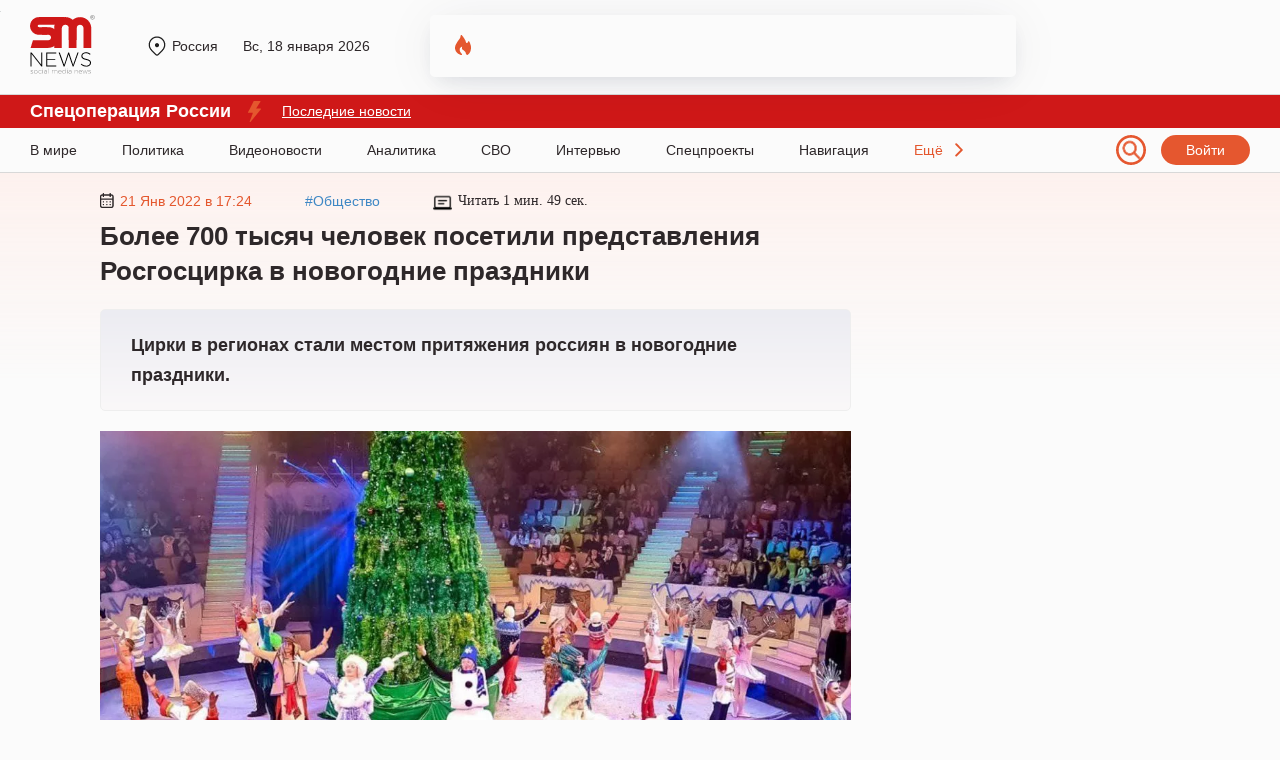

--- FILE ---
content_type: text/html; charset=UTF-8
request_url: https://sm.news/bolee-700-tysyach-chelovek-posetili-predstavleniya-rosgoscirka-v-novogodnie-prazdniki-89061/
body_size: 49253
content:
<!DOCTYPE html>
<html lang="ru" prefix="og: http://ogp.me/ns# article: http://ogp.me/ns/article# profile: http://ogp.me/ns/profile# fb: http://ogp.me/ns/fb#">
  <head>
  	<script>window.Proxy = null;</script>
    <meta charset="utf-8">
    <meta http-equiv="X-UA-Compatible" content="IE=edge">
    <meta name="viewport" content="width=device-width, initial-scale=1, shrink-to-fit=no">
		<meta name="robots" content="max-snippet:-1, max-video-preview:-1">
    <meta name="theme-color" content="#000000">
	<meta name="HandheldFriendly" content="True">
			<title>Более 700 тысяч человек посетили представления Росгосцирка в новогодние праздники</title>
			<style>ol li,ul li{margin-bottom:5px}.header,.nav{border-bottom:1px solid #d8d8d8}.nav ul li a:after,blockquote:before{width:100%;height:3px;position:absolute;left:0;content:""}.col .content .text .link-content,.content .persons-box .person p.quote,.grid .it_big_news .anonce,.grid .it_news .title,.header #person .title{-webkit-box-orient:vertical;overflow:hidden}.content .post_tag,.subnav,.toTop{text-align:center}.menu-item__link,.menu__language,.person-list .person,a{text-decoration:none}*,::after,::before{-webkit-box-sizing:border-box;box-sizing:border-box}body,html{margin:0;width:100%;max-width:100vw;overflow-x:hidden!important}body{font-family:Georgia,sans-serif;font-size:18px;background-color:#fbfbfb;color:#2e282a}.container{width:100%;max-width:1220px;margin:0 auto;position:relative}p{margin:20px 0}ol,ul{margin-left:0;line-height:30px}ul li{list-style-type:disc}a{color:#3f88c5}blockquote{margin:0;padding:0;position:relative;clear:both}blockquote p{margin:25px;padding:40px 30px;background:#f7f6f1;font-size:18px;font-weight:700;font-style:italic}blockquote:before{display:block;background-color:#ffc914;top:0}.h1,.h2,.h3,.h4,h1,h2,h3,h4{font-weight:700;line-height:35px;font-family:Arial;letter-spacing:.2}.col,.footer,.grid,.header,.inner-page,.nav,.row,.row-region,.subnav,.top-box{position:relative;display:-webkit-box;display:-ms-flexbox;display:flex}.header{min-height:95px;font:14px Arial}.header .logo{display:block;width:65px;height:59px;margin:15px 0 0}.header .city{position:absolute;top:38px;left:115px;padding-left:27px;display:-webkit-box;display:-ms-flexbox;display:flex;-webkit-box-align:center;-ms-flex-align:center;align-items:center;-webkit-box-pack:justify;-ms-flex-pack:justify;justify-content:space-between;max-width:275px}.header .city a.region,.header .city em.region{color:#2e282a;overflow:hidden;float:left}.header .city a.region:before,.header .city em.region:before{content:"";position:absolute;margin-left:-25px;margin-top:-2px;width:20px;height:20px;background:url("/wp-content/themes/24smnews/img/location.svg") no-repeat}.header .city .curr_date{font-size:14px;margin-left:25px}.header .city #weather{margin-left:25px;padding-left:27px}.header .city #weather img{position:absolute;margin-left:-25px;margin-top:-2px}.nav a.login,.nav span.login{padding:7px 25px;background:#e5572f;border-radius:140px;color:#fff;font:14px Arial}.col .content .h1,.col .content h1,.maintitle{font-size:26px}.header .city em.region,.nav span.login{cursor:pointer;font-style:normal}.header a.login:hover,.nav span.login:hover{opacity:.8}.header #person{position:absolute;left:400px;top:15px;width:48%;height:62px;padding:10px 10px 10px 65px;overflow:hidden;background:url("/wp-content/themes/24smnews/img/fire.svg") left 25px top 20px no-repeat;-webkit-box-shadow:0 8px 22px -6px rgba(24,39,75,.12),0 4px 54px -4px rgba(24,39,75,.08);box-shadow:0 8px 22px -6px rgba(24,39,75,.12),0 4px 54px -4px rgba(24,39,75,.08);border-radius:5px}.donbass_header .side__left,.header #person a,.nav .container,.search_filter,.side__right,.userbox{display:-webkit-box;display:-ms-flexbox;display:flex;-webkit-box-align:center;-ms-flex-align:center;align-items:center}.header #person .image{float:left;width:40px;height:40px;margin-right:20px;display:-webkit-box;display:-ms-flexbox;display:flex;-webkit-box-align:center;-ms-flex-align:center;align-items:center}.header #person .image img,.main_hor_b2 video{width:100%;height:auto}.header #person .title{font:14px/16px Georgia;max-height:35px;display:-webkit-box;-webkit-line-clamp:2;-o-text-overflow:ellipsis;text-overflow:ellipsis;color:#000}.nav{height:45px}.donbass_header .container,.nav .container{display:-webkit-box;display:-ms-flexbox;display:flex;-webkit-box-align:center;-ms-flex-align:center;align-items:center;-webkit-box-pack:justify;-ms-flex-pack:justify;justify-content:space-between}.sub-nav{margin:0 0 30px}.nav ul,.sub-nav ul{margin:0;padding:0}.nav ul li,.sub-nav ul li{margin-bottom:0;display:inline-block;font:14px Arial}.nav ul li a,.sub-nav ul li a{display:block;position:relative;margin-right:40px;height:100%;line-height:45px;color:#2e282a}.sub-nav ul li a{line-height:10px;margin-right:20px}.nav ul li a:after{display:none;background-color:#ff3c3c;bottom:0;z-index:5}.descope_box,.menu-item_open>.submenu,.nav ul li a:hover:after,.rca-des{display:block}.lenta_comment:hover .lenta_comment_count,.sub-nav ul li a:hover{color:#e4572e}.nav ul li.last-el{padding-right:20px;background:url("/wp-content/themes/24smnews/img/arrow.svg") right no-repeat;cursor:pointer;color:#e4572e}.nav span.burg{position:absolute;top:23px;width:24px;height:15px;background:url("/wp-content/themes/24smnews/img/burger.svg") no-repeat;cursor:pointer}.subnav{min-height:110px;background:#cfe0f0}.subnav ul{max-width:80%;margin-top:22px;margin-left:auto;margin-right:auto}.subnav ul li a{display:block;margin:0 5px 5px 0;padding:4px 26px;background:-o-linear-gradient(337.7deg,#fff 7.64%,#efefef 107.35%);background:linear-gradient(112.3deg,#fff 7.64%,#efefef 107.35%);-webkit-box-shadow:-2px -2px 4px rgba(0,0,0,.02),2px 2px 4px rgba(129,129,129,.25);box-shadow:-2px -2px 4px rgba(0,0,0,.02),2px 2px 4px rgba(129,129,129,.25);border-radius:140px;color:#2e282a}.subnav ul li a:hover{background:#fff}.inner-page{background:url("/wp-content/themes/24smnews/img/line-main.svg") repeat-x;padding:20px 0 40px}.main-page{padding:5px 0 40px}.col .article,.col .aside{-ms-flex:0 0 100%;-webkit-box-flex:0;flex:0 0 100%;max-width:100%;position:relative;padding-bottom:0}#loaded{margin:25px 10px 20px 70px}@media (min-width:992px){.col .article{-ms-flex:0 0 73%;-webkit-box-flex:0;flex:0 0 73%;max-width:73%;padding:0 70px}.col .aside{-ms-flex:0 0 27%;-webkit-box-flex:0;flex:0 0 27%;max-width:27%}}.col .aside .ads-block{max-width:320px;padding:9px;margin-bottom:15px;text-align:center;background:#f1f1f1;border:1px solid #d6d6d6}.author,.col .content,.orphus-modal .good,.single_headblock-pc{position:relative}.col .content .discussed{position:fixed;bottom:20px;left:20px;box-shadow:0 0 20px 0 rgb(0 0 0 / 20%)}@media (max-width:1840px){.col .content .discussed{display:none}}.col .content-page .h1,.col .content-page h1,.inner-page .content .author .img-box{min-height:auto}.col .content .h2,.col .content h2,.col .content h3,.col .content p,.preview,blockquote div,blockquote p{line-height:30px}.col .content .h2,.col .content h2{font-size:24px}.maintitle{min-height:40px}.col .content h3{font-size:22px}.col .content .preview{background:-o-linear-gradient(top,#ececf2 0,#faf8f9 100%);background:-webkit-gradient(linear,left top,left bottom,color-stop(0,#ececf2),to(#faf8f9));background:linear-gradient(180deg,#ececf2 0,#faf8f9 100%);border:1px solid #eee;border-radius:5px;padding:20px 30px;font-size:18px;font-weight:700;-webkit-box-shadow:0 80px 55px -52px rgba(243,223,229,.76);box-shadow:0 80px 55px -52px rgba(243,223,229,.76);font-family:inherit;margin:0 0 20px}.inner-page .content .img-box{margin:20px auto 0;min-height:200px}.col .content .alignnone,.col .content .im,.col .content .img-box img,.col .content img,.col .content video{max-width:100%;height:auto}hr{margin-top:20px;margin-bottom:20px;border:0;border-top:1px solid #eee}.table>tbody>tr>td,.table>tbody>tr>th,.table>tfoot>tr>td,.table>tfoot>tr>th,.table>thead>tr>td,.table>thead>tr>th{padding:8px;line-height:1.42857143;vertical-align:top;border-top:1px solid #ddd}.col .content .wp-caption p,.col .content .wp-caption-text{display:block;margin:-2px 0 0 10px;font-size:10px;color:#cac9c9;overflow:hidden}.col .content .wp-caption p a,.col .content .wp-caption-text a{font-size:10px;color:#cac9c9}.col .content .text .link-content{position:relative;margin:20px auto;padding:20px 30px 20px 15px;width:100%;height:350px;line-height:30px;border-radius:10px;font-weight:700;color:#fff;display:-webkit-box;display:-ms-flexbox;display:flex;-webkit-box-direction:normal;-ms-flex-direction:column;flex-direction:column;-webkit-box-pack:end;-ms-flex-pack:end;justify-content:flex-end}.col .content .text .link-content img{z-index:-2;position:absolute;top:0;left:0;width:100%;height:100%;-o-object-fit:cover;object-fit:cover;-o-object-position:center;object-position:center}.col .content .text .link-content div,.main-page section.days-news{margin:0}.col .content .text .link-content a{position:absolute;top:0;left:0;width:100%;height:100%}.col .content .text .link-content a::after{z-index:-1;content:"";position:absolute;top:0;left:0;width:100%;height:100%;background:-o-linear-gradient(bottom,#000000a0,#00000010);background:-webkit-gradient(linear,left bottom,left top,from(#000000a0),to(#00000010));background:linear-gradient(0deg,#000000a0,#00000010);-webkit-transition:.3s;-o-transition:.3s;transition:.3s}.col .content .text .link-content .link_content-time{font-weight:400;font-family:Arial,Helvetica,sans-serif;font-size:14px}.col .content .top-box{max-width:65%;align-items:center;-webkit-box-align:center;-webkit-align-items:center;-ms-flex-align:center;-webkit-box-pack:justify;-ms-flex-pack:justify;justify-content:space-between;-webkit-justify-content:space-between;font:14px Arial}.grid,.time-line{align-items:center}.content .top-box time{padding-left:20px;color:#e4572e}.content .top-box time:before{content:"";position:absolute;margin-left:-20px;width:14px;height:15px;background:url("/wp-content/themes/24smnews/img/date.svg") no-repeat}.content .top-box .read{padding-left:25px;font-family:Georgia}.content .top-box .read:before{content:"";position:absolute;margin-left:-25px;width:19px;height:19px;background:url("/wp-content/themes/24smnews/img/time.svg") no-repeat}.ads-block,.content .text .gnezdo_used iframe,.fimages{min-height:300px}.content .person-title{position:relative;margin:35px 0 55px;font:700 24px/20px Georgia}.content .person-title:after{content:"";left:20px;bottom:-35px;position:absolute;width:150px;height:10px;background:url("/wp-content/themes/24smnews/img/circle.svg") no-repeat,url("/wp-content/themes/24smnews/img/arrow-slide.svg") left 30px center no-repeat}.content .persons-box .person{min-height:350px;max-width:45%;margin:30px 0 40px;padding:30px;background:#e3ecf4;border-radius:15px;-webkit-box-shadow:0 80px 55px -52px rgba(213,221,226,.76);box-shadow:0 80px 55px -52px rgba(213,221,226,.76)}.content .persons-box .person p.quote,.content .persons-box .person p.sub_person_title{font:14px/1.3em Georgia}.content .persons-box .person p.sub_person_title,.content .persons-box .person span.sub_person_category{position:relative;font-weight:700}.content .persons-box .person span.sub_person_category{display:block;margin:20px 0 -10px;font:12px/1.3em Georgia;color:#468cc7}.content .persons-box .person p.sub_person_title:after{content:"";position:absolute;left:0;bottom:-10px;width:100px;height:1px;background:#fff}.content .persons-box .person .sub_person_img{display:block;width:145px;height:145px}.content .persons-box .person .sub_person_img:before{content:"";position:absolute;width:110px;height:150px;margin-left:170px;background:url("/wp-content/themes/24smnews/img/pattern-persons.svg") no-repeat}.content .persons-box .person .sub_person_img img{width:100%;border-radius:50%;border:10px solid #d4e3e8}.content .persons-box .person p.quote{height:55px;-webkit-line-clamp:3;display:-webkit-box}.content .subscribe{background:url("/wp-content/themes/24smnews/img/girl-suscribe.svg") right bottom no-repeat #e5e5e5;background-color:linear-gradient(to right,#e5e5e5,#d8d8d8);padding:50px;margin:35px 0 50px;min-height:240px;border-radius:5px;border:1px solid #d4d4d4}.content .subscribe .sub-title{margin-bottom:30px;font:900 30px/26px Arial}.content .subscribe a{display:inline-block;margin-right:20px}.grid{-webkit-box-align:center;-webkit-align-items:center;-ms-flex-align:center;-webkit-box-pack:justify;-ms-flex-pack:justify;justify-content:space-between;-webkit-justify-content:space-between;flex-wrap:wrap;-webkit-flex-wrap:wrap;-ms-flex-wrap:wrap}.grid .it_news,.list-news{position:relative;padding:20px 15px;margin-bottom:15px;width:370px;background:#fff;-webkit-box-shadow:0 8px 22px -6px rgba(24,39,75,.12),0 14px 64px -4px rgba(24,39,75,.12);box-shadow:0 8px 22px -6px rgba(24,39,75,.12),0 14px 64px -4px rgba(24,39,75,.12);border-radius:5px}.grid .covid-news,.grid .subscribe-news{-webkit-box-shadow:0 8px 22px -6px rgba(24,39,75,.12),0 14px 64px -4px rgba(24,39,75,.12);border-radius:5px}.grid .covid-news{position:relative;background:url("/wp-content/themes/24smnews/img/cv-bg.jpg") top/cover no-repeat #fff;padding:20px 15px;box-shadow:0 8px 22px -6px rgba(24,39,75,.12),0 14px 64px -4px rgba(24,39,75,.12);height:285px;margin-bottom:20px}.grid .subscribe-news{background:url("/wp-content/themes/24smnews/img/subscribe-girl2.svg") right -10px bottom/110% auto no-repeat #ccdeee;background-color:linear-gradient(to right,#ccdeee,#ecd2ca);box-shadow:0 8px 22px -6px rgba(24,39,75,.12),0 14px 64px -4px rgba(24,39,75,.12);height:130px;padding:30px 15px}.list-news{position:absolute;right:0;height:900px;overflow:hidden}.grid .it_middle_news{width:396px;margin-bottom:15px}.grid .it_mini_news{width:294px;margin-bottom:15px}.grid .it_big_news{width:603px;margin-bottom:15px}.grid .it_news_adf{position:relative;margin-bottom:15px;padding:20px 15px;width:370px;height:390px;background:#fff;-webkit-box-shadow:0 8px 22px -6px rgba(24,39,75,.12),0 14px 64px -4px rgba(24,39,75,.12);box-shadow:0 8px 22px -6px rgba(24,39,75,.12),0 14px 64px -4px rgba(24,39,75,.12);border-radius:5px;overflow:hidden}.grid .even{margin-left:50px;margin-right:50px}.grid .img-box{position:relative;margin:-20px -15px 20px}.grid .it_mini_news .img-box{min-height:245px;overflow:hidden;border-radius:0 5px 0 0}.grid .it_big_news .img-box{max-height:245px;margin-bottom:25px;max-width:405px}.grid .img-box img{width:100%;height:248px;max-width:403px;border-radius:5px 5px 0 0;-o-object-fit:cover;object-fit:cover}.grid .img-box .playicon-lenta{width:65px!important;height:65px!important;min-height:65px!important;position:absolute;top:46%;left:50%;-webkit-transform:translate(-50%,-50%);-ms-transform:translate(-50%,-50%);transform:translate(-50%,-50%)}.grid .it_mini_news img{max-height:230px}.grid .it_mini_news .banner_vertical img{max-height:100%}.grid .it_news time,.list-news time{position:relative;display:-webkit-box;display:-ms-flexbox;display:flex;-webkit-box-align:center;-ms-flex-align:center;align-items:center;padding-left:20px;margin-bottom:10px;font:14px Arial;color:#e4572e}.grid .it_news time:before,.list-news time:before{content:"";position:absolute;top:50%;left:0;-webkit-transform:translateY(-50%);-ms-transform:translateY(-50%);transform:translateY(-50%);width:14px;height:15px;background:url("/wp-content/themes/24smnews/img/date.svg") no-repeat}.grid .it_news time img,.list-news time img{display:block;margin-right:6px}.grid .it_news .title{font:700 18px/23px Arial;color:#2e282a;height:70px;-webkit-line-clamp:3;display:-webkit-box}.grid .it_middle_news .title,.grid .it_mini_news .title{height:95px;-webkit-line-clamp:4}.grid .it_big_news .title{margin-top:15px;line-height:25px;height:50px;-webkit-line-clamp:2}.grid .it_news .region{margin:-25px -15px 20px;background:#fff2ee;padding:10px 15px;font:12px Arial;color:#2e282a}.grid .it_mini_news .region{margin-top:-35px;padding:15px}.grid .it_big_news .anonce{margin-top:10px;font:16px/20px Arial;color:#2e282a;-webkit-line-clamp:3;height:63px;display:-webkit-box}.agree,.grid .it_main_news .region,.grid-main_readmore,.menu,.submenu,.toTop,blockquote p.myrtb,span#burger{display:none}.grid .it_news .region span.scope{display:inline-block;margin-left:40px;padding-left:20px;background:url("/wp-content/themes/24smnews/img/region-icon.svg") no-repeat;font-size:14px}.grid .it_mini_patt .img-box img{width:100%;height:230px;-o-object-fit:cover;object-fit:cover}.grid .it_mini_patt .img-box{background:#fff2ef}.grid .it_main_news{margin-bottom:15px;padding:30px;width:806px;height:400px;border-radius:5px;overflow:hidden}.grid .it_main_news .img-box{position:absolute;top:0;left:0;margin:0;width:100%;height:100%}.grid .it_main_news .img-box a:first-of-type{position:relative;display:block;width:100%;height:100%}.grid .it_main_news .img-box a:first-of-type::after{content:"";position:absolute;top:0;left:0;width:100%;height:100%;background:linear-gradient(0deg,#000000a0,#00000010)}.grid .it_main_news .img-box img{max-width:100%;height:100%}.grid .it_main_news a.mob_cat{top:0;margin:0;border-radius:0 0 0 5px}.grid .it_main_news .grid-main_link{width:100%;height:100%;display:flex;flex-direction:column-reverse}.grid .it_main_news .title{position:relative;margin-bottom:20px;height:auto;font:28px/36px Arial;color:#fff}.grid .it_main_news time{margin-bottom:20px;padding:0;font:16px Arial;color:#fff}.grid .it_main_news time::before{content:none}.grid .it_main_news .grid-main_readmore{display:block;position:relative;padding:10px;width:fit-content;font:600 16px Arial;color:#fff;text-transform:uppercase;background:#cf1818;border-radius:5px;transition:.3s}.grid .it_main_news:hover .grid-main_readmore{color:#cf1818;background:#fff}.col-home .link_more{position:absolute;right:0;margin-top:-62px;padding:10px 60px 10px 30px;border:1px solid #e4572e;background:url("/wp-content/themes/24smnews/img/line-right.svg") center right 25px no-repeat;border-radius:25px;font:900 14px/20px Arial;color:#e4572e}.main-page .company-regions .link_more{margin-top:-82px}.wd100{width:100%!important;max-width:100%!important;-webkit-box-flex:100%!important;-ms-flex:100%!important;flex:100%!important}.content .post_tags{margin:30px 0;display:flex;flex-wrap:wrap;grid-gap:15px}.content .post_tag{padding:5px 10px;font-weight:400;font-size:14px;line-height:1;color:#898989;border:1px solid #b9b9b9;border-radius:5px;transition:.3s}.content .post_tag:hover{color:#4088c4;border-color:#4088c4}.content .author{clear:both;padding:20px;background:#fff2ee;display:-webkit-box;display:-ms-flexbox;display:flex}.reveal-modal.city-modal,.reveal-modal.login{top:95px;padding:20px 35px 24px;-webkit-box-shadow:0 14px 28px rgba(0,0,0,.25),0 10px 10px rgba(0,0,0,.22)}.reveal-modal.city-modal,.reveal-modal.login,.reveal-modal.qsend{background:#625e5f;z-index:999999}.content .author .user{margin-bottom:15px;line-height:25px;width:57%;padding-right:20px;border-right:1px solid #d2b7af}.userbox a{color:#2e282a;font-weight:700}.content .author .user img{margin-right:10px}.content .author .message{margin-top:15px;width:100%;font:14px/20px Arial;color:#adadad}.toTop{border:2px solid #cfe0f0;background:#cfe0f0;padding:0 10px;position:fixed;bottom:20px;right:20px;border-radius:5px;-moz-border-radius:5px;-webkit-border-radius:5px;-khtml-border-radius:5px;cursor:pointer;color:#fff;z-index:10;font-size:24px;height:30px}#partners .owl-item,.singleico{display:-webkit-box;display:-ms-flexbox}.small-slide__social{padding-left:20px;width:45%}footer .small-slide__social{padding:0;width:100%}.singleico{margin:17px -4px -3px;display:flex;-ms-flex-wrap:wrap;flex-wrap:wrap}.singleico a,.singleico span{display:block;margin:3px 4px;cursor:pointer}#loaded2{margin:50px -75px 20px -100px;-webkit-box-pack:start;-ms-flex-pack:start;justify-content:flex-start}#loaded2 .it_news{margin:0 50px 50px 0}.reveal-modal{display:none;position:absolute;font-family:Arial}#wp-admin-bar-wpfc-toolbar-parent,.jnone,.scrollbar-rail>.scroll-element.scroll-x .scroll-element_outer,.wpcf7-not-valid-tip{display:none!important}.reveal-modal.city-modal{width:300px;box-shadow:0 14px 28px rgba(0,0,0,.25),0 10px 10px rgba(0,0,0,.22);overflow:hidden}.reveal-modal.login{width:600px;right:0;box-shadow:0 14px 28px rgba(0,0,0,.25),0 10px 10px rgba(0,0,0,.22)}.reveal-modal.city-modal .t4,.reveal-modal.login .t4{color:#fff;margin:10px 0 15px;font-size:22px}.reveal-modal.city-modal a{font-size:16px;line-height:1.4em;color:#fff}.reveal-modal.login a{font-size:14px;color:#15ab78;text-decoration:underline}.reveal-modal.city-modal a:hover{text-decoration:underline;color:#ccc}.reveal-modal.city-modal a strong{font-weight:700;color:#ccc}.reveal-modal.city-modal a.tfirst{display:block;line-height:1em;margin:10px 0 -10px;color:#ccc;font-size:16px}.reveal-modal.qsend{position:fixed;width:350px;left:50%;margin-left:-175px;top:20%!important;padding:20px 25px 24px;-webkit-box-shadow:0 14px 28px rgba(0,0,0,.25),0 10px 10px rgba(0,0,0,.22);box-shadow:0 14px 28px rgba(0,0,0,.25),0 10px 10px rgba(0,0,0,.22)}.qsend input[type=email],.qsend input[type=text],.qsend textarea{width:100%;padding:10px;font-size:16px}.qsend textarea{height:100px;font:16px Arial}.close-reveal-menu,.reveal-modal .close-reveal-modal{width:20px;height:20px;background:url("/wp-content/themes/24smnews/img/close-btn.svg") no-repeat;position:absolute;top:18px;right:30px;cursor:pointer;border:none}.wpcf7-mail-sent-ok,.wpcf7-validation-errors{color:#fff!important;font-size:15px!important;line-height:1.1em!important;position:absolute!important;z-index:10!important;text-align:center}.close-reveal-menu{top:60px}.menu,.menu-overlay,.menu-overlay:before{top:0;position:fixed}.reveal-modal input[type=email],.reveal-modal input[type=password],.reveal-modal input[type=text]{margin:0 0 15px;height:40px;padding:10px}.reveal-modal input[type=submit]{padding:10px 20px;border:none;font-size:16px;background:#e4572e;color:#fff;border-radius:5px;position:relative;z-index:10}.reveal-modal input[type=submit]:hover{background:#111}.wpcf7-not-valid-tip{font-size:15px!important;line-height:1.1em!important}.wpcf7-validation-errors{border:2px solid #c00!important;margin:35px 30px 0 0!important;background:#c00!important}.wpcf7-mail-sent-ok{border:2px solid #67953c!important;background:#67953c!important;margin:25px 30px 0 0!important}.menu__list,footer.footer .copy p{margin:0 0 20px}.wpcf7-not-valid{border:2px solid #c00!important}.scrollbar-rail>.scroll-element.scroll-y{right:-5px!important}.scroll-wrapper{height:410px}.menu .scroll-wrapper{height:455px}.menu .scrollbar-rail>.scroll-element.scroll-y{right:-25px!important}.scrollbar-rail>.scroll-element.scroll-y .scroll-element_size{width:4px;background-color:rgba(255,255,255,.8)}.scrollbar-rail>.scroll-element .scroll-element_outer:hover .scroll-element_size{background-color:#fff}.scrollbar-rail>.scroll-element .scroll-bar{background-color:#a1a1a2;height:150px!important;-webkit-box-shadow:none!important;box-shadow:none!important;margin-left:1px}.scrollbar-rail>.scroll-element{background:0 0!important}.menu-overlay{display:none;left:0;bottom:0;right:0;height:20px;z-index:190}.menu-overlay:before{content:"";left:0;right:0;height:70px}.menu-overlay:after{content:"";position:fixed;top:20px;right:20px;width:30px;height:30px;background:url("/wp-content/themes/24smnews/img/icons.svg") -30px -690px}.menu{left:-255px;padding:120px 35px;width:100%;height:100%;background:#625e5f;overflow:auto;-webkit-transition:left .5s;-o-transition:left .5s;transition:left .5s;z-index:100}.menu__list{padding:0;list-style:none}.menu-item{position:relative;list-style-type:none;font:16px Arial}.menu-item__link{display:block;margin:0 40px 12px 0;padding:5px 0;color:#fff;line-height:20px}.menu-item__link:hover,.regions_child a:hover,.search_pag-number.active{color:#fff}.menu-item__link_yellow{color:#fa0}.menu-item__button{position:absolute;top:10px;right:0;width:30px;height:30px;background:url("/wp-content/themes/24smnews/img/arrow-down.svg") no-repeat}.menu_open{left:0;top:0;display:block}.menu__list_extra{padding:20px 0 8px;border-top:1px solid #ccc;border-bottom:1px solid #ccc}.menu-item_open>.menu-item__link,.menu__list_extra .menu-item__link{color:#ccc}.menu-item_open>.menu-item__button{background:url("/wp-content/themes/24smnews/img/icons.svg") -30px -720px no-repeat;top:0}.menu .social-icon,.menu__auth:after{background-image:url("/wp-content/themes/24smnews/img/icons.svg")}.menu__social{margin:30px 0 20px;overflow:hidden}.menu__auth,.menu__language{font-size:13px;margin:0 0 12px;padding:5px 0;color:#fff;line-height:20px}.menu__auth:after{content:"";float:right;margin-top:5px;width:16px;height:8px;background-position:0 0}.menu__language{display:inline-block}.menu .social-icon{float:left;margin-right:6px;width:30px;height:30px;background-clip:content-box;border:1px solid #fff;border-radius:50%;vertical-align:middle;cursor:pointer}.menu .social-icon_fb{background-position:0 -150px}.menu .social-icon_vk{background-position:0 -180px}.menu .social-icon_tw{background-position:0 -210px}.menu .social-icon_twex{position:relative;background-position:-3px -213px}.social-icon_in{background-position:-30px -240px}.social-icon.social-icon_tlgrm{background-position:3px 6px;background-image:url("/wp-content/themes/24smnews/img/Tel.svg");background-size:21px;background-repeat:no-repeat}.menu .social-icon_odn{background:url(/wp-content/themes/24smnews/img/icon-odnoklassniki-white2.svg) 8px 4px/12px auto no-repeat}.row,.row-region{-ms-flex-wrap:wrap;flex-wrap:wrap;-webkit-box-pack:space-evenly;-ms-flex-pack:space-evenly;justify-content:space-evenly}.row .col-md,.row-region .regions{width:25%}.row .col-ld{width:50%}.row .col-sd{width:31%;margin:0 1%;float:left}.regions .regions-sub{margin-top:25px}.regions a{display:block;margin:0 15px 5px 0;color:#000;font-size:16px;line-height:1.2}.regions a.tfirst{display:block;margin-bottom:15px;color:#15ab78;font-size:20px}.redact .redaction div.authorava{display:block;margin-bottom:30px;text-align:center}.list-news .list_news_item a,.redact .redaction .authorname{color:#000}.redact .redaction div.authorava .f{display:block;margin:0 auto;width:125px;height:125px}.redact .redaction div.authorava img{width:125px;height:125px;border:8px solid #dbe2f2;border-radius:50%;-webkit-box-shadow:0 0 0 12px #f0f3fa;box-shadow:0 0 0 12px #f0f3fa;margin-bottom:10px;-o-object-fit:cover;object-fit:cover}.redact .user-list__title{margin-top:25px;font-size:22px;color:#222;font-weight:700;margin-bottom:37px;clear:both}.redact .user__info{display:block;height:20px;color:#3062b8;font-size:13px}.redact .user-list__title-reg{color:#15ab78;font-size:20px;font-weight:700;margin-bottom:35px;clear:both}.redactforms input[type=email],.redactforms input[type=text],.redactforms textarea{padding:10px;width:50%;border:1px solid #ddd;font:16px Arial;margin:0 20px 20px 0}.redactforms textarea{height:100px}.redactforms .wpcf7-submit{font-size:16px}.person-list .person{padding-top:10px;margin:0 0 30px 30px;width:150px;color:#222;text-align:center;display:block;min-height:260px;line-height:1.1em}.person-list .person__post{max-height:80px;overflow:hidden;display:block;color:#3062b8;margin-top:10px;font:14px Arial}.person-list .person_first{clear:both;margin-bottom:0}.person-list .person__image{display:block;margin:0 auto 10px;width:124px;height:124px;border:6px solid #dbe2f2;border-radius:50%;-webkit-box-shadow:0 0 0 9px #f0f3fa;box-shadow:0 0 0 9px #f0f3fa}#partners .owl-item a,.regions_child a,.specproject .img-link{display:inline-block}.pagination{margin:70px 0 40px}.pagination .active a,.pagination ul li a:hover,a.select{border:none;color:#000}.pagination ul li a{padding:5px 6px;border:none;font:15px Arial;color:#444}.pagination .active a,.pagination a{border:none!important}.all-link{display:block;margin-top:30px}.specproject.row{margin:30px -15px 0;justify-content:normal}.specproject .col-md,.specproject .item{margin-bottom:28px}.specproject .item{box-shadow:0 0 15px 5px rgba(0,0,0,.25);border-radius:7px;overflow:hidden;background:#fff;margin-right:15px;margin-left:15px;height:100%;position:relative;padding-bottom:50px}.specproject .item .small-slide__bottom{padding:0 20px}.specproject .item .small-slide__top{margin-bottom:25px}.specproject .item .small-slide__link{font-weight:700;font-family:Arial;font-size:20px;color:#000}.specproject .item .small-slide__bottom>p{font-family:Arial;font-size:16px;line-height:19px;color:#000}.specproject .i__label{position:absolute;bottom:0;padding:10px 14px;color:#fff;font-size:16px;line-height:18px;background:#cf1818;-webkit-transition:bottom .5s;-o-transition:bottom .5s;transition:bottom .5s;font-family:Arial;left:0}.specproject .img-link{position:relative;display:flex;justify-content:center}.specproject .spec_btn{position:absolute;bottom:24px;left:20px;text-decoration:none!important;color:#cf1818!important;font-family:Arial;border:1px solid #cf1818;padding:12px 30px}.main-page .h1,.main-page .h2,.main-page h1,.main-page h2{font-size:30px}.main-page .h2,.main-page h2{margin-left:0}.main-page .company-regions .h2,.main-page .company-regions h2{margin-left:0;margin-bottom:50px}.main-page section{position:relative;margin-bottom:30px}.main-page section.partners{margin-bottom:65px}.main-page section.partners .h2,.main-page section.partners h2{text-align:center}.main-page section.partners #partners{position:relative;margin:65px auto 0;text-align:center}#partners .owl-buttons div{position:absolute;width:150px;height:150px;top:-25px;cursor:pointer}#partners .owl-item{border-left:1px solid #cac9c9;height:90px;overflow:hidden;display:flex;-webkit-box-align:center;-ms-flex-align:center;align-items:center;-webkit-box-pack:center;-ms-flex-pack:center;justify-content:center}#partners .owl-buttons div.owl-prev{left:-99px;background:url("/wp-content/themes/24smnews/img/arrow_owl_left.svg") no-repeat}#partners .owl-buttons div.owl-next{right:-99px;background:url("/wp-content/themes/24smnews/img/arrow_owl_right.svg") no-repeat}.main-page .box_news_more{position:absolute;right:0;top:0;width:200px;height:248px;padding:20px;background:#fff2ee;border-radius:0 5px 0 0;font:12px/20px Arial}.main-page .box_news_more span{font-size:14px}.main-page .box_news_more .region{margin:0;padding:10px 0 0;border-top:1px solid #e5e5e5;background:0 0}.main-page .box_news_more .region span.scope{margin-left:0;margin-top:5px}.main-page .box_news_more div.autor,.main-page .box_news_more div.respondent{margin-bottom:10px}#loaded a.mob_cat,.grid .it_big_news .img-box img{border-radius:5px 0 0}.list-news .list_news_item{margin-bottom:15px;font:14px/20px Arial}.list-news .list_news_item a.mob_cat_list{display:inline-block;margin-top:5px;color:#3f88c5}#link,#wp-admin-bar-search,.comment_part_mob,.content a.mob_cat,.donbass_header .container.mobile,.ekb-col .content .top-box .logo-ekb-descope:after,.footer__copyright.mobile,.grid .it_big_news .mob_cat_alt,.grid .it_big_news .region_alt,.hor_b2,.hor_b2_mob,.mobile_box,.mos-col .content .top-box .logo-mos-descope:after,.none,.rca-mob,.search_filter-select .select-hidden,.search_filter-select .select-options li[rel=hide],.share-news_item,.tmn-col .content .top-box .logo-tmn-descope:after{display:none}.list-news time,.list_news_item .lenta_comment_count{font-size:12px}.grid .subscribe-news .sub-title{font:900 14px/26px Arial}.grid .subscribe-news img{margin:10px 20px 0 0;max-width:80px;height:auto}.grid .covid-news .cvd-title{font:900 24px/20px Arial;margin-left:40px}.grid .covid-news table{border-spacing:0px;border-collapse:collapse;margin-top:15px}.grid .covid-news th{border-bottom:1px solid #d0d0d0}.grid .covid-news th span{display:block;font-size:10px}.grid .covid-news td,.grid .covid-news th{padding:15px 7px;font-size:12px;font-weight:400}.grid .covid-news td:nth-child(2),.grid .covid-news td:nth-child(3){font-family:Arial;font-weight:700}section.persons{height:460px}section.persons #persons{width:80%;margin-left:20%;margin-top:30px}section.persons .slide{width:220px;overflow:hidden}section.persons .persons-slider__item{width:200px;height:280px;float:right;overflow:hidden;-webkit-box-shadow:0 4px 12px -3px rgb(24 39 75 / 12%),0 7px 32px -2px rgb(24 39 75 / 12%);box-shadow:0 4px 12px -3px rgb(24 39 75 / 12%),0 7px 32px -2px rgb(24 39 75 / 12%);border-radius:5px}section.persons .persons-slider__item img{width:120%;height:auto}#persons .owl-buttons div{position:absolute;width:70px;height:70px;bottom:-80px;cursor:pointer}#persons .owl-buttons div.owl-prev{margin-left:40px;background:url("/wp-content/themes/24smnews/img/slide-person-left1.svg") center no-repeat #fff}#persons .owl-buttons div.owl-next{margin-left:110px;background:url("/wp-content/themes/24smnews/img/slide-person-right1.svg") center no-repeat #fff}#person-slide__person{position:absolute;width:150px;margin-top:130px}section.persons .person-slide__name{margin-bottom:25px;font-size:18px;font-weight:700;color:#000}section.persons .person-slide__name:before{content:"";position:absolute;margin:10px 0 0 -30px;width:20px;height:1px;background:#000}section.persons .person-slide__position{font-size:14px;font-weight:400}footer.footer{padding:60px 0;min-height:750px;background:url("/wp-content/themes/24smnews/img/footer-bg.svg") bottom -25px center/cover no-repeat #ecf5fc}footer.footer .title{margin-bottom:30px;font-size:24px;font-weight:700}footer.footer ul{margin:0 0 30px;padding:0}footer.footer ul li{display:block;font-size:16px;margin-bottom:2px}footer.footer ul li a{color:#2e282a}footer.footer ul li a:hover{color:#3f88c5}footer.footer .legal__age{padding:5px;border:1px solid #e4572e;font:700 14px/20px Arial;color:#e4572e}footer.footer .foot_cont_box{margin-left:150px;max-width:380px}footer.footer .flogo{position:absolute}.footer__copyright{position:absolute;right:50px;bottom:-20px;font-size:14px;color:#595456}footer.footer .small-slide__social{float:none;margin:0}footer.footer .small-slide__social .share img{margin-right:10px}footer.footer .copy{background:#fff;padding:15px;border-radius:5px;font-size:14px;line-height:20px;-webkit-box-shadow:0 4px 11px -3px rgb(24 39 75 / 6%),0 7px 32px -2px rgb(24 39 75 / 6%);box-shadow:0 4px 11px -3px rgb(24 39 75 / 6%),0 7px 32px -2px rgb(24 39 75 / 6%)}footer.footer .contacts{margin:20px 0 0;overflow:hidden}footer.footer .contacts div.col-sd{width:47.5%;margin:0}.msg_fixed_bot .container svg,.msg_fixed_top .container svg,footer.footer .small-slide__social .share{margin-left:10px}footer.footer .contacts .information{display:block;margin-bottom:20px;padding:50px 20px 20px;background:#f9f9f9;-webkit-box-shadow:0 4px 11px -3px rgb(24 39 75 / 6%),0 7px 32px -2px rgb(24 39 75 / 6%);box-shadow:0 4px 11px -3px rgb(24 39 75 / 6%),0 7px 32px -2px rgb(24 39 75 / 6%);border-radius:5px;font-size:14px}footer.footer .contacts .private{background:#f9f9f9;background:-o-linear-gradient(315deg,rgba(0,0,0,.4) 0,rgba(255,255,255,.4) 100%),url("/wp-content/themes/24smnews/img/privacy-icon.svg") top 15px left 20px no-repeat #f9f9f9;background:linear-gradient(135deg,rgba(0,0,0,.4) 0,rgba(255,255,255,.4) 100%),url("/wp-content/themes/24smnews/img/privacy-icon.svg") top 15px left 20px no-repeat #f9f9f9;background-blend-mode:soft-light,normal}footer.footer .contacts .user-terms{background:#f9f9f9;background:-o-linear-gradient(315deg,rgba(0,0,0,.4) 0,rgba(255,255,255,.4) 100%),url("/wp-content/themes/24smnews/img/user-icon.svg") top 15px left 20px no-repeat #f9f9f9;background:linear-gradient(135deg,rgba(0,0,0,.4) 0,rgba(255,255,255,.4) 100%),url("/wp-content/themes/24smnews/img/user-icon.svg") top 15px left 20px no-repeat #f9f9f9;background-blend-mode:soft-light,normal}footer.footer .contacts .redact{padding:40px 20px 10px;background:#e2ebf4;background:-o-linear-gradient(315deg,rgba(0,0,0,.4) 0,rgba(255,255,255,.4) 100%),url("/wp-content/themes/24smnews/img/question-icon.svg") top 12px left 20px no-repeat #e3ecf4;background:linear-gradient(135deg,rgba(0,0,0,.4) 0,rgba(255,255,255,.4) 100%),url("/wp-content/themes/24smnews/img/question-icon.svg") top 12px left 20px no-repeat #e3ecf4;background-blend-mode:soft-light,normal}footer.footer .contacts .dzen{padding:21px 20px}.mrg75{max-width:75%}.mrg23{max-width:23.5%}.regions_child{margin-bottom:35px}.regions_child a{background:#15ab78;padding:2px 5px;font-size:17px;margin:0 10px 7px 0;color:#fff}.regions a:hover{color:#3062b8}a.mob_cat{display:block;position:absolute;right:0;background:#3f88c5;padding:10px 50px;margin-top:-60px;color:#fff;font:14px Arial}.main-page .it_big_news a.mob_cat{padding:10px 25px}a.yellow_cat{background:#ffd74f;color:#2e282a}a.green_cat{background:#4e937a}a.blue_cat{background:#3f88c5}.grid .it_middle_news a.mob_cat,.grid .it_mini_news a.mob_cat{margin-top:-40px;border-radius:5px 0 0}.main-page section.days-news .it_big_news .box_news_more a.mob_cat,.main-page section.interview-news a.mob_cat,.main-page section.popular-news .it_big_news .box_news_more a.mob_cat{position:relative;margin:-20px -20px 20px;text-align:center}.text .gallery a img,.text p img,.wp-caption,.wp-caption img{width:100%!important;height:auto!important}.col .content .text .ads-ob{clear:both;margin:0 0 30px}.ekb-col .content .top-box .logo-ekb-descope,.mos-col .content .top-box .logo-mos-descope,.tmn-col .content .top-box .logo-tmn-descope{position:relative;display:inline-block;margin:0 0 0 -25px;width:230px;height:48px;float:left}@media (min-width:900px){.ads-block-mob,.ads-block-mob2{display:none}.ads-block_35{min-height:300px;margin-bottom:30px}.ads-block_40{margin:30px 0}.ads-ob{padding:9px;background:#f1f1f1;border:1px solid #d6d6d6}.company-regions .it_no_mini_news .img-box{height:104px;overflow:hidden}}.banner_vertical{position:relative;margin:0 auto;max-height:400px;overflow:hidden;width:240px}.banner_vertical .banner__link{position:absolute;height:400px;top:0;left:0;bottom:0;right:0;z-index:5}.text .gallery{overflow:hidden}.text .gallery a{width:45%;margin:0 2% 4%;display:inline-block}.text .gallery a .img-box{min-height:auto;margin:0}.hor_b2{margin:30px auto}.cat_hor_b2{margin:0 auto 15px}.hor_b2_mob{width:100%;margin:30px auto}.cat_hor_b2_mob{margin:20px auto}.abs-top-rca{position:absolute;margin-top:10px;z-index:10;left:0}.specproject .small-slide__top img{display:block;height:229px;max-width:initial}@media (max-width:992px){.specproject .small-slide__top img{height:auto;max-width:100%}}.content .text iframe{width:100%;height:auto;min-height:400px}.ekb-col .content .top-box,.mos-col .content .top-box,.tmn-col .content .top-box{max-width:100%}.ekb-col .content .top-box .logo-ekb-descope{background:url(/wp-content/themes/24smnews/inc-home-sites/img/ekb_sm_news-hor.svg) top -40px center/180px 128px no-repeat}.mos-col .content .top-box .logo-mos-descope{background:url(/wp-content/themes/24smnews/inc-home-sites/img/mos_sm_news.svg) top -40px center/180px 128px no-repeat}.tmn-col .content .top-box .logo-tmn-descope{background:url(/wp-content/themes/24smnews/inc-home-sites/img/tmn_sm_news.svg) top -40px center/180px 128px no-repeat}.mainsub_title{display:block;font:600 16px/40px Arial;color:#e4572e;text-transform:uppercase;margin-top:-5px;letter-spacing:3px}.ekbtitle,.mostitle,.tmntitle{height:55px}.modactive{opacity:1;display:block;top:95px}.scrollbar-rail{height:400px;overflow-y:scroll;width:100%;padding-right:75px}.scrollbar-rail::-webkit-scrollbar{width:4px;background-color:transparent}.scrollbar-rail::-webkit-scrollbar-thumb{background:#464646;border-radius:5px;cursor:pointer}.height250{height:250px;overflow:hidden}.ft_more{position:absolute;bottom:20px;right:15px;font-size:12px;color:#cac9c9;cursor:pointer}.top-image{position:relative;max-height:460px;overflow:hidden;display:-webkit-box;display:-ms-flexbox;display:flex;-webkit-box-align:center;-ms-flex-align:center;align-items:center}.single_headblock-pc .top-image picture{width:100%}.single_headblock-pc .top-image img{width:100%;height:460px!important;object-fit:cover;object-position:center}.header .levsha-digital{position:absolute;right:0;top:8px;width:175px;height:71px;background:url("/wp-content/themes/24smnews/img/media/levsha-descope.svg") no-repeat}.live{margin:-25px 0 0 135px;position:absolute}@media (min-width:1200px){section.persons:before{content:"";position:absolute;left:-50%;width:200%;height:490px;background:url("/wp-content/themes/24smnews/img/person-bg-no-line.svg") top 110px left repeat-x}.list-news{margin-top:-914px}.hor_b2{display:block}.logo-ekb-descope,.logo-mos-descope,.logo-tmn-descope{position:relative;display:inline-block;margin:0 40px 0 0;width:185px;height:55px;background:url(/wp-content/themes/24smnews/inc-home-sites/img/ekb_sm_news-hor.svg) top -35px center/180px 128px no-repeat;float:left}.logo-mos-descope{background:url(/wp-content/themes/24smnews/inc-home-sites/img/mos_sm_news.svg) top -35px center/180px 128px no-repeat}.logo-tmn-descope{background:url(/wp-content/themes/24smnews/inc-home-sites/img/tmn_sm_news.svg) top -35px center/180px 128px no-repeat}.logo-ekb-descope:after,.logo-mos-descope:after,.logo-tmn-descope:after{content:"";position:absolute;right:-21px;margin-top:5px;width:2px;height:50px;background:#000}.col-home .link_more_ekb{margin-top:-60px}.grid .covid-regions{height:440px;margin-bottom:0}}@media (max-width:900px){.inner-page{background:0 0}#loaded{margin-top:25px}.col .content .text .link-content{height:250px}.col .content .text .link-content .link_content-title{font-size:16px;line-height:1.4;margin-bottom:5px}.content .post_tags{justify-content:center}.grid .it_news,.grid .it_news_adf{margin:0 auto 50px}.text .gallery a{width:100%;margin:0 0 25px}.content .author{-webkit-box-orient:vertical;-webkit-box-direction:reverse;-ms-flex-direction:column-reverse;flex-direction:column-reverse}.content .author .user{padding:20px 0 0;width:100%;border:none;border-top:1px solid #d2b7af}.small-slide__social{padding:0 0 20px;width:100%;text-align:center}.singleico{-webkit-box-pack:center;-ms-flex-pack:center;justify-content:center}.content .author .user .aname{max-width:100%}.grid .it_news{width:100%;max-width:100%}.grid .it_big_news .mob_cat_alt,.grid .it_big_news .region_alt,blockquote p.myrtb{display:block}.myrtb{min-height:300px;width:300px;margin:0 auto}#loaded .myrtb,#loaded2 .myrtb{margin-bottom:45px}.ads-block-mob,.ads-block-mob2{margin:30px auto;background:0 0;border:none;padding:0;width:100%!important;display:flex;justify-content:center}.mrg-load{margin:0 auto 25px;width:100%;display:flex;justify-content:center}.mrg-load .grf-widget{padding:0!important}.content .author{margin-left:-15px;width:calc(100% + 30px)}.main-page .box_news_more{display:none}.grid .region_alt .r-it{display:inline-block;line-height:18px}.interview-news .grid .region_alt .r-it{margin:5px 0}.grid .it_news .region span.scope,.grid .region_alt .r-it strong{font-size:13px}.grid .it_news .region,.grid .it_news .region_alt .r-it .scope,.grid .region_alt .r-it span{font-size:14px}#mpopular .region_alt .r-it{line-height:20px}.grid .region_alt .r-it:first-child{margin-right:20px}.grid .it_news .region_alt .r-it span.scope{margin-left:0}.grid .it_big_news .mob_cat_alt{position:absolute!important;padding:10px 50px!important;margin:-40px 0 0!important;border-radius:5px 0 0}.grid .it_big_news .img-box{margin-bottom:20px}#partners .owl-item{border:none}}@media (max-width:1199px){section.persons,section.persons:before{background:url("/wp-content/themes/24smnews/img/person-bg-no-line.svg") top 110px left repeat-x}.header #person{width:45%}.b2,.header a.login{display:none}.col .content .top-box{max-width:80%}.container{padding:0 15px}.content .persons-box .person{max-width:100%;width:325px}.col-home .link_more{right:50px}.list-news{margin:0;width:98%;height:auto;position:relative}.mrg23,.mrg75{max-width:100%}.grid .it_middle_news,.grid .it_mini_news{width:325px}.main-page section.partners #partners{width:100%}#partners .owl-buttons div.owl-next{right:-30px}#partners .owl-buttons div.owl-prev{left:-30px}section.persons:before{content:"";position:absolute;left:-50%;width:100%;height:490px}.grid .it_big_news{width:53%}section.interview-news .grid .it_big_news{width:47%}.grid .img-box img{max-height:235px;max-width:none}.grid .it_main_news .img-box img{max-height:100%}.main-page .box_news_more{height:235px}.grid .cor{width:325px;margin-left:auto;margin-right:auto}.grid .covid-news{height:250px}footer.footer .foot_cont_box{margin-left:90px}#person-slide__person{margin-left:20px}.grid .it_mini_patt .img-box img{margin-top:0}.grid .it_mini_patt .img-box{min-height:200px}}@media (max-width:1196px){.grid .even,.grid .it_news,.grid .it_news_adf{margin-left:auto;margin-right:auto}}@media (max-width:1100px){.header #person{display:none}}@media (max-width:991px){.col .aside,.footer__copyright,.nav,.subnav{display:none}.footer__copyright.mobile{display:block;width:190px;bottom:75px}.header .levsha-digital{top:2px;width:141px;height:46px;background:url(/wp-content/themes/24smnews/img/media/levsha-mobile.svg) center right/contain no-repeat}span#burger{display:block;position:absolute;top:17px;left:15px;width:24px;height:16px;background:url("/wp-content/themes/24smnews/img/burger.svg") no-repeat;cursor:pointer}.main-page section{padding-bottom:0}section.persons{height:442px}.col-home .link_more{position:absolute;bottom:0;left:50%;right:0;padding:10px 35px 10px 15px;background-position:center right 10px;font-weight:700;display:none}.header .logo,footer.footer .flogo{position:relative}section.popular-news .link_more{width:268px;margin-left:-134px}section.company-news .link_more,section.days-news .link_more,section.redaction-news .link_more{width:205px;margin-left:-102px}section.interview-news .link_more{width:248px;margin-left:-124px}section.analytics-news .link_more{width:224px;margin-left:-112px}.nav{min-height:0}.header{min-height:50px}.header .logo{margin:0;top:5px;left:40px;width:45px;height:41px}.header .logo img{width:auto;height:100%}.header .city{top:17px;left:110px;margin-left:0}.reveal-modal.city-modal{top:60px}.reveal-modal.login{width:auto}.nav span.burg{top:-40px;right:0}.col .content .top-box{max-width:100%}#loaded,#loaded2{margin-left:0;margin-right:0;clear:both}#loaded2 .it_news{margin:0 auto 50px}.main-page .box_news_more,.row .col-md,.row-region .regions{width:50%}.grid .it_middle_news,.grid .it_mini_news{width:350px}.grid .it_big_news,.row .col-ld,section.interview-news .grid .it_big_news{width:100%}footer.footer .foot_cont_box{margin:25px 0;max-width:100%}footer.footer .contacts .redact{padding:42px 20px 25px}section.persons #persons{width:70%;margin-left:30%}.grid .covid-news{height:285px}.list-news{margin-bottom:0}.grid .it_mini_patt .img-box{height:215px;min-height:auto}}@media (max-width:900px){blockquote p{margin:0 10px;padding:20px}.col .content .preview{padding:20px 15px;font-size:18px}.col .content .h1,.col .content h1{margin:12px 15px;font-size:22px;line-height:28px}.col .content-page .h1,.col .content-page h1{min-height:auto}.col .content .h2,.col .content h2,.maintitle{font-size:22px}.col .content h3{font-size:20px}.content .subscribe .sub-title{font-size:18px;margin-bottom:15px}.col .content .h2,.col .content h2,.col .content h3{line-height:30px}.main-page .h2,.main-page h2{font-size:25px;line-height:30px;max-width:350px;margin-left:auto;margin-right:auto}.ekbtitle,.mostitle,.tmntitle{margin:15px 0 95px;text-align:center}.mainsub_title{margin-top:25px}.mainsub_title:before{content:"";position:absolute;margin:-10px auto 0;width:180px;height:1px;background:#828282}.ads-ob,.col .content .top-box a.cat,.descope_box,.ekb-city,.ekb-col .content .top-box .read,.header .city .curr_date,.mos-city,.mos-col .content .top-box .read,.rca-des,.text .ads-ob,.tmn-city,.tmn-col .content .top-box .read{display:none}.inner-page .content .img-box{min-height:180px;text-align:center}.inner-page .content .link-content .img-box{text-align:left}.content a.mob_cat,.grid .cor,.hor_b2_mob,.mobile_box,.rca-mob{display:block}.col .content .insert-page.left,.col .content .insert-page.right{float:none;margin:10px 0 20px}.content .subscribe{padding:20px;min-height:110px;width:100%;background-size:110% auto;background-position:bottom 0 right -20px}.content .subscribe a{max-width:150px;margin-right:10px}.content .subscribe a img{width:100%;max-width:100px;height:auto}.content .author .message,.redactforms input[type=email],.redactforms input[type=text],.redactforms textarea,.row .col-md,.row-region .regions{width:100%}.grid .cor,.grid .it_big_news,.list-news,section.interview-news .grid .it_big_news{width:350px;margin-left:auto;margin-right:auto}#person-slide__person{width:130px;margin-left:-5px}.grid .it_big_news .img-box img{border-radius:5px 5px 0 0}footer.footer .legal__age{margin-bottom:20px;display:inline-block}footer.footer .contacts .redact{padding:40px 20px 10px}.company-regions img{width:100%;height:auto}.logo-ekb-mobile{position:absolute;width:177px;height:37px;background:url("/wp-content/themes/24smnews/inc-home-sites/img/ekb_sm_news-hor.svg") 0 0/177px 37px no-repeat;left:50%;margin:12px 0 0 -78.5px}.logo-mos-mobile,.logo-tmn-mobile{width:160px;height:33px;left:0;margin:18px 0 0 90.5px;position:absolute}.logo-mos-mobile{background:url("/wp-content/themes/24smnews/inc-home-sites/img/mos_sm_news.svg") 0 0/150px 31px no-repeat}.logo-tmn-mobile{background:url("/wp-content/themes/24smnews/inc-home-sites/img/tmn_sm_news.svg") 0 0/150px 31px no-repeat}.grid .cor_ekb{margin-bottom:-60px;margin-top:100px}.col-home .link_more_ekb{z-index:10;bottom:-10px}#mpopular .owl-pagination{position:absolute;width:110px;left:50%;bottom:-10px;margin-left:-55px;text-align:center}#mpopular .owl-pagination .owl-page{display:inline-block;width:7px;height:7px;margin:0 5px;border-radius:50%;background:#000}#mpopular .owl-pagination .active{background:red}#mpopular .it_big_news{height:410px;overflow:hidden}#mpopular .it_big_news .anonce{display:none;-webkit-line-clamp:2;height:43px}#mpopular .it_big_news .title{-webkit-line-clamp:3}.grid .it_news .title{line-height:23px;font-weight:700}.grid .it_main_news .title,.grid .it_main_news time,.grid .it_news .region{margin-bottom:15px}.grid .it_big_news .title{line-height:23px}.grid .it_news time{font-size:15px}.list-news .list_news_item{font-size:16px;line-height:22px;margin-bottom:30px}.grid .it_big_news .anonce,.list-news .list_news_item a.mob_cat_list,.list-news time,footer.footer ul li{font-size:14px}#mpopular .it_big_news .title,.grid .it_middle_news .title,.grid .it_mini_news .title{height:70px;-webkit-line-clamp:3}footer.footer .title{font-size:18px}footer.footer .contacts div.col-sd{width:98%;margin-left:0}footer.footer .contacts .dzen{padding:13px 20px}.col-home .days-news .link_more{bottom:-10px}.main-page .company-regions .h2,.main-page .company-regions h2{margin-bottom:-10px}.grid .it_news,.grid .it_news_adf{margin:0 auto 25px}.main-page section.popular-news{padding-bottom:0}.main-page section.analytics-news .grid .it_news .title,.main-page section.redaction-news .grid .it_news .title{font-size:20px;line-height:24px}.main-page section.partners{margin-bottom:0}.grid .it_big_news .anonce{-webkit-line-clamp:4;height:80px;font-size:16px}.live{margin-top:-50px}.ads-block-first{width:320px;margin-top:0;margin-bottom:20px}}@media (max-width:350px){.logo-ekb-mobile,.logo-mos-mobile{display:none}.container{padding:0 10px}#persons .owl-buttons div.owl-next{margin-left:90px}#persons .owl-buttons div.owl-prev{margin-left:20px}section.persons .persons-slider__item{width:190px;height:270px}section.persons .slide{width:180px}#person-slide__person{width:120px}section.persons #persons{width:60%;margin-left:40%}#mpopular .it_news{width:300px!important}}.mrg{margin-top:30px}.cityModal{position:absolute;margin:-58px 0 0 100px;background:#3f88c5;padding:5px 15px 10px;color:#fff;font:14px/18px Arial;width:275px;border-radius:10px}.cityModal strong{font-weight:700}.cityModal .btn{display:inline-block;padding:2px 10px;margin:5px 4px 0 0;border:1px solid #fff;border-radius:5px;cursor:pointer;color:#fff}.content .sbscr2{background:0 0;margin:5px auto 10px;padding:10px 0;line-height:1.4;width:-webkit-fit-content;width:-moz-fit-content;width:fit-content;-webkit-box-align:center;-ms-flex-align:center;align-items:center}.content .sbscr2 .small-slide__social{width:-webkit-fit-content;width:-moz-fit-content;width:fit-content;display:-webkit-box;display:-ms-flexbox;display:flex;-webkit-box-align:center;-ms-flex-align:center;align-items:center}.content .sbscr2 .small-slide__social a:not(:last-of-type){display:block;margin-right:10px}.content .sbscr2 .social-regions{margin-right:15px;color:#9d9d9d}.donbass_header{padding:6px 0;font-family:Arial;font-style:normal;background:#cf1818}.donbass_header-title{color:#fff;font-weight:700;font-size:18px;line-height:110%}.donbass_header-icon{margin:0 21px 0 17px;height:21px}.donbass_header-link{color:#fff;font-size:14px;line-height:140%;text-decoration:underline}@media (max-width:991px){.cityModal{margin:-47px 0 0;padding:5px 15px 7px;font:12px/14px Arial;width:225px;right:60px}.donbass_header .container.pc{display:none}.donbass_header .container.mobile{display:-webkit-box;display:-ms-flexbox;display:flex;-webkit-box-align:center;-ms-flex-align:center;align-items:center;-webkit-box-pack:center;-ms-flex-pack:center;justify-content:center}.donbass_header-title{font-size:20px;line-height:100%}.donbass_header-icon{margin:0 0 0 17px;height:27px}.donbass_header-icon svg{width:17px;height:27px}}.search__button{margin:0 15px 0 auto;height:30px;cursor:pointer}.search__button svg path{fill:#e5572f;-webkit-transition:.3s;-o-transition:.3s;transition:.3s}.search__button:hover svg path{fill:#e5572fad}.search__window{display:none;position:fixed;z-index:999;top:0;left:0;padding:60px 0 40px;width:100%;height:100%;font-family:Arial,Helvetica,sans-serif;background:#000c}.search-btn,.search__window-close{position:absolute;right:0;cursor:pointer}.search__window .container{display:-webkit-box;display:-ms-flexbox;display:flex;-webkit-box-orient:vertical;-webkit-box-direction:normal;-ms-flex-direction:column;flex-direction:column;-webkit-box-align:center;-ms-flex-align:center;align-items:center}.search__window-close{top:0;width:32px;height:32px;background:url(/wp-content/themes/24smnews/img/search/close.svg) center/contain no-repeat}.search-input{border:none;padding:20px 0;border-radius:0;background:0 0;-webkit-box-shadow:none;box-shadow:none;border-bottom:2px solid #fff;color:#fff;font-size:20px;line-height:24px;font-weight:600;width:80%;outline:0}.search-btn{width:50px;height:50px;margin:0 10%;border:none;background:url(/wp-content/themes/24smnews/img/search/submit.svg) center/contain no-repeat}.search_filters{width:100%;padding-left:10%;padding-right:10%}.search_filters-contain{padding:20px 0;display:-webkit-box;display:-ms-flexbox;display:flex;-webkit-box-align:center;-ms-flex-align:center;align-items:center;border-bottom:.5px solid #8b8b8b}.search__list-news,.search_pag{padding-left:calc(10% + 10px);width:100%}.search_filter:not(:last-of-type),.search_pag-number:not(:last-of-type){margin-right:5%}.search_filter-label{margin-right:15px;font-size:16px;line-height:19px;color:rgba(255,255,255,.5)}.search_filter-select .select{cursor:pointer;display:inline-block;position:relative;font-size:16px;color:#fff}.search_filter-select .select-styled{top:0;right:0;bottom:0;left:0;padding:8px 40px 8px 15px}.search_filter-select .select-styled:after{content:"";width:16px;height:8px;background:url(/wp-content/themes/24smnews/img/search/select.svg) center/contain no-repeat;position:absolute;top:50%;right:10px;-webkit-transform:translateY(-50%);-ms-transform:translateY(-50%);transform:translateY(-50%);-webkit-transition:.3s;-o-transition:.3s;transition:.3s}.search_filter-select .select-styled.active:after{-webkit-transform:translateY(-50%) rotate3d(1,0,0,180deg);transform:translateY(-50%) rotate3d(1,0,0,180deg)}.search_filter-select .select-options{display:none;position:absolute;top:100%;right:0;left:0;z-index:999;margin:0;padding:0;width:-webkit-fit-content;width:-moz-fit-content;width:fit-content;list-style:none}.search_filter-select .select-options li{margin:0;padding:8px 15px;min-width:-webkit-max-content;min-width:-moz-max-content;min-width:max-content;background:#8b8b8b40;border-top:1px solid #000;list-style-type:none}.search_filter-select .select-options li.is-selected,.search_filter-select .select-options li:hover{color:#fff;background:#000}.search__list{width:100%;margin-right:20px}.search__list-news{display:none;margin-top:30px;padding-right:calc(10% - 16px);overflow-y:scroll;height:calc(100vh - 340px)}.search__list-news.active{display:block}.search__list-news .item,.search__list-news.none,.search_pag-contain{display:-webkit-box;display:-ms-flexbox}.search__list-news.none{display:flex;-webkit-box-pack:center;-ms-flex-pack:center;justify-content:center}.search__list-news::-webkit-scrollbar{width:8px;border-radius:3px;height:69px}.search__list-news::-webkit-scrollbar-thumb{background:#ffffff80;border-radius:3px}.search_pag{padding-right:calc(10% - 8px)}.search_pag-contain{padding-top:25px;display:flex;-webkit-box-align:center;-ms-flex-align:center;align-items:center;border-top:.5px solid #8b8b8b}.search_pag-number{cursor:pointer;font-weight:600;font-size:14px;line-height:16px;color:rgba(255,255,255,.5)}.lenta_comment path,.lenta_comment_count{color:#b6b6b6;transition:.3s}.search__list-news .item{padding:25px 0;overflow:hidden;border-top:.5px solid #8b8b8b;display:flex}.search__list-news .item:first-of-type{padding-top:0;border:none}.search__list-news .item time{font-size:16px;line-height:19px;font-weight:400;color:#fff}.search__list-news .item a.title{display:block;margin-top:5px;font-size:22px;line-height:27px;color:#fff;font-weight:600}.search__list-news .item .images{width:155px;height:100px;margin-right:25px;overflow:hidden;flex:none}.search__list-news .item .images img{width:100%;height:100%;-o-object-fit:cover;object-fit:cover}.search__list-news .item .search_info{max-width:calc(100% - 180px)}@media (max-width:1199px){.search__button_mobile{z-index:1;position:absolute;top:60px}.search__window-close{right:10px;top:-10px;width:30px;height:30px}.search-btn{width:35px;height:35px;right:10px;top:10px}.search-input{padding:15px 0;font-size:16px}.search_filters-contain{padding:15px 0;-webkit-box-orient:vertical;-webkit-box-direction:normal;-ms-flex-direction:column;flex-direction:column}.search_filter:not(:last-of-type){margin:0}.search_filter-label,.search_filter-select .select{font-size:14px}.search_filter-select .select-options li{padding:5px 15px;background:#8b8b8b}.search__list-news{margin-top:20px;height:calc(100vh - 355px)}.search__list-news .item{padding:10px 0}.search__list-news .item .images{display:none}.search__list-news .item .search_info{max-width:100%}.search__list-news .item time{font-size:14px;line-height:110%}.search__list-news .item a.title{margin:0;font-size:14px;line-height:160%}}.msg_fixed_bot,.msg_fixed_top{display:none;z-index:1001;box-shadow:0 0 20px 0 rgb(0 0 0 / 20%)}.msg_fixed_bot,.msg_fixed_top,.orphus-modal{position:fixed;left:0}.msg_fixed_bot{bottom:0;width:100%;background:#fedb6a}.msg_fixed_bot .container{padding:10px;display:-webkit-box;display:-ms-flexbox;display:flex;-webkit-box-pack:center;-ms-flex-pack:center;justify-content:center;-webkit-box-align:center;-ms-flex-align:center;align-items:center}.msg_fixed_bot .container a{display:-webkit-box;display:-ms-flexbox;display:flex;-webkit-box-pack:center;-ms-flex-pack:center;justify-content:center;-webkit-box-align:center;-ms-flex-align:center;align-items:center}.msg_fixed_bot .container span{display:block;position:relative;color:#361600d6;font:700 14px Arial;transition:.3s}.msg_fixed_bot .container a:hover span{color:#361600}.msg_fixed_bot .container span::after{content:"";position:absolute;bottom:-5px;left:50%;width:0%;height:1px;background:#361600d6;transition:.3s}.msg_fixed_bot .container a:hover span::after{left:0;width:100%;background:#361600}.msg_fixed_bot .container svg path{transition:.3s}.msg_fixed_top{top:-45px;width:100%;background:#fff}.msg_fixed_top .container{padding:10px;display:flex;justify-content:center;align-items:center}.msg_fixed_top .container a{display:flex;justify-content:center;align-items:center}.msg_fixed_top .container span{display:block;position:relative;color:#cf1818d6;font:700 14px Arial;transition:.3s}.msg_fixed_top .container a:hover span{color:#cf1818}.msg_fixed_top .container span::after{content:"";position:absolute;bottom:-5px;left:50%;width:0%;height:1px;background:#cf1818d6;transition:.3s}.msg_fixed_top .container a:hover span::after{left:0;width:100%;background:#cf1818}.msg_fixed_top .container svg path{fill:#cf1818d6;-webkit-transition:.3s;-o-transition:.3s;transition:.3s}.msg_fixed_top .container a:hover svg path{fill:#cf1818}@media (max-width:1024px){.msg_fixed_bot .container span{color:#361600}.msg_fixed_bot .container span::after,.msg_fixed_top .container span::after{content:none}.msg_fixed_top .container span{color:#cf1818}.msg_fixed_top .container svg path{fill:#cf1818}}@media screen and (-webkit-min-device-pixel-ratio:0){input:focus,select:focus,textarea:focus{font-size:16px}}@media screen and (max-width:782px){html #wpadminbar{overflow:hidden}}.orphus-modal{top:0;right:0;bottom:0;z-index:-9999;-webkit-transition:.6s;-o-transition:.6s;transition:.6s}.orphus-background{position:absolute;width:100%;height:100%;top:0;left:0}.orphus-modal .orphus-box{width:450px;background:#fff;position:relative;top:50%;margin:0 auto;padding:30px;display:table;-webkit-transition:.6s;-o-transition:.6s;transition:.6s;-webkit-transform:scale(0) translateY(-50%);-ms-transform:scale(0) translateY(-50%);transform:scale(0) translateY(-50%)}.orphus-modal h3{font-size:23px;margin:10px 0}.orphus-modal span{cursor:pointer;position:absolute;right:0;top:0}.orphus-modal .orphus-close:after{border-radius:3px;content:"×";display:block;position:absolute;right:-9px;top:-9px;width:27px;padding:1px;text-decoration:none;text-shadow:none;text-align:center;font-weight:700;background:#cf1818;color:#fff}.orphus-modal .orphus-text{margin:10px 0;width:100%;display:inline-block;position:relative}.orphus-modal .orphus-submit{float:left;margin-top:10px;border-radius:3px;position:relative;text-align:center;padding:15px 25px;color:#fff;background-color:#cf1818;width:100%}.orphus-modal .orphus-comment{padding:10px;width:100%;outline:0;border:1px solid #000}.orphus-modal.showing{z-index:9999;background:rgba(0,0,0,.5)}.orphus-modal.showing .orphus-box{-webkit-transform:scale(1) translateY(-50%);-ms-transform:scale(1) translateY(-50%);transform:scale(1) translateY(-50%)}@media (max-width:1000px){.orphus-modal{display:none}}@media (max-width:414px){.grid .cor,.grid .it_big_news,.grid .it_middle_news,.grid .it_mini_news,.list-news,section.interview-news .grid .it_big_news{width:100%}.grid,.userbox{display:block}.grid .it_middle_news a.mob_cat{margin:0;bottom:4px}.grid .it_mini_news a.mob_cat{margin:0;bottom:10px}#person-slide__person{width:40%;margin-left:0}section.persons:before{left:-15px}.content .top-box time:before,section.persons .person-slide__name:before{content:none}.content .top-box time{padding:0}.singleico a,.singleico span{width:37px;height:37px}.content .author .user img{float:left}.userbox>div{min-height:70px}}.grf-list__item:last-of-type,.grf-widget{padding-bottom:0!important}.gnezdo_used{margin-top:0!important}.SVKNATIVE_Lenta{height:fit-content!important}@media (min-width:900px){.msg_fixed_bot.spec-ops{display:none!important}}#exclusive_content{position:absolute;top:0;right:0}.single_headblock-mobile{position:relative;display:none}.list-news_new-link::after,.tolstoycomments-feed::before{content:"";position:absolute;background-repeat:no-repeat}#unit_100541,#unit_99523{height:auto!important}#mc-container .cc .mc-nocomments{padding:20px 0 25px!important}.time-line{display:flex}.lenta_comment{margin-left:10px;display:flex;align-items:center}.lenta_comment svg{height:14px;width:auto}.lenta_comment:hover path{fill:#e4572e}.lenta_comment_count{margin-left:5px;font-weight:400;font-size:14px}.list_news_item .title{display:block;max-height:60px;-webkit-line-clamp:3;display:-webkit-box;overflow:hidden;-webkit-box-orient:vertical}.list_news_item .lenta_comment svg{height:12px}.days-news_new_box{display:flex;flex-direction:column-reverse}.days-news_new{margin:25px 0 15px!important;display:flex;justify-content:space-between}.list-news_new-box{width:294px;display:flex;flex-direction:column}.list-news_new-title{margin:0 0 5px 10px;font-family:Arial;font-weight:700;font-size:23px;line-height:40px;color:#000}.list-news_new{margin:0;position:static;width:100%;height:auto;flex:auto;display:flex;flex-direction:column;justify-content:space-between}.list-news_new-link{display:block;margin-top:10px;position:relative;width:fit-content;font-family:Arial;font-weight:900;font-size:14px;line-height:20px;color:#e4572e}.erid_d,.erid_m{text-align:right;font-size:12px}.list-news_new-link::after{left:0;bottom:-8px;width:calc(100% + 12px);height:8px;background-image:url(/wp-content/themes/24smnews/img/arrow_more-new.svg);background-position:right center;transition:.3s}.list-news_new-link:hover::after{left:10px}@media (min-width:700px){.list-news-old{display:none}}@media (max-width:1200px){.days-news_new{display:none}}.tolstoycomments-feed{position:relative;min-height:166px;background:#fff}.tolstoycomments-feed::before{top:50%;left:50%;transform:translate(-50%,-50%);width:100%;height:100%;background-image:url(/wp-content/themes/24smnews/img/loader.gif);background-position:center;border:1px solid #e6e6e6}.tolstoycomments-feed>*{position:relative;z-index:2}.mrg-load .list-container .list-container-item{width:300px}@media (max-width:400px){.person-list .person{width:110px}}a.tag-cloud-link{background:#fff;border-radius:5px;padding:3px 5px;color:#e5572f;margin:2px;display:inline-block}.link-content .link_content-title a{position:relative!important;color:#fff}.userbox_archive{display:flex;align-items:center;padding:10px;margin:15px 0;background:#fff;font-family:Arial}.userbox_archive img{margin-right:15px}.userbox_archive h1{margin:0;font-size:20px}.erid_m{margin:10px 15px}.erid_d{margin:10px 0}.theiaStickySidebar>.ads-block:last-child{margin-bottom:0}.main_hor_b2{display:block;margin:30px auto}.main_hor_b2_mob,.main_hor_b2_mob_2{display:none;max-width:300px;width:100%;margin:30px auto}.main_hor_b2_2{display:flex}@media (max-width:900px){.cityModal{margin:8px auto 0;right:20%;z-index:10;border-radius:0 0 10px 10px}.content .sbscr2{margin:0 0 15px;padding:0;width:100%;-webkit-box-orient:horizontal;-webkit-box-direction:normal;-ms-flex-direction:row;flex-direction:row;-ms-flex-pack:distribute;justify-content:space-around}.content .sbscr2 .social-regions{margin:0;font-size:15px;max-width:215px}.content .sbscr2 .small-slide__social{margin-top:0;padding:0;margin-left:15px}.content .sbscr2 .small-slide__social img{width:30px;height:30px}.donbass_header,.main_hor_b2,.main_hor_b2_2,.single_headblock-pc{display:none}#exclusive_content{width:auto;height:auto;top:10px;right:auto;left:10px}.msg_fixed_bot.default{bottom:-45px}.msg_fixed_bot.spec-ops{bottom:-39px;font-family:Arial;font-style:normal;background:#cf1818}.msg_fixed_bot.spec-ops .container{padding:6px 0;display:-webkit-box;display:-ms-flexbox;display:flex;-webkit-box-align:center;-ms-flex-align:center;align-items:center;-webkit-box-pack:center;-ms-flex-pack:center;justify-content:center}.msg_fixed_bot.spec-ops .container svg path{fill:#e4572e}.mobile_full-width{width:auto;margin:-20px -15px 0}.ads-block-first{display:none;margin:0 auto;width:fit-content;min-height:250px}.single_headblock-mobile{display:block;margin:0 -15px}.single_headblock-mobile .top-image{height:300px;max-height:300px;flex-direction:column;align-items:flex-start;justify-content:flex-end;padding:20px 15px}.single_headblock-mobile .top-image::after{content:"";position:absolute;top:0;left:0;width:100%;height:100%;background:linear-gradient(180deg,rgba(0,0,0,0) 46.48%,rgba(30,30,30,.8) 99.98%)}.col .content .single_headblock-mobile .top-image img{position:absolute;top:0;left:0;width:100%;height:100%;object-fit:cover;object-position:center}.single_headblock-mobile .top-image .h1,.single_headblock-mobile .top-image h1{position:relative;z-index:2;font-family:Arial;font-style:normal;font-weight:700;font-size:24px;line-height:31px;color:#fff}.single_headblock-mobile .top-image time{margin-top:10px;position:relative;z-index:2;font-family:Arial;font-style:normal;font-weight:400;font-size:12px;line-height:20px;color:#fff}.single_headblock-mobile .top-image .mob_cat{margin:0;position:absolute;z-index:1;top:0;right:0;border-radius:0 0 0 5px}.single_headblock-mobile .top-image .share-news{position:absolute;z-index:1;bottom:20px;right:15px;width:38px;height:38px}.single_headblock-mobile .top-image .share-news svg{width:100%;height:100%}.col .content .single_headblock-mobile .wp-caption-text{margin:15px 15px 7px;font-family:Arial;font-style:normal;font-weight:400;font-size:12px;line-height:1.2;letter-spacing:.02em;color:#cac9c9}.col .content .single_headblock-mobile .preview{margin:7px 15px 23px;padding:0;font-family:Georgia;font-style:normal;font-weight:700;font-size:18px;line-height:26px;color:#2e282a;background:0 0;box-shadow:none;border:none}.mrg-load{width:100%;max-height:70vh;display:flex;justify-content:center}#prog_adv_568.mrg-load{max-height:300px}.comment_part_mob{margin-top:25px;display:block}.share-news_item{display:block;margin-left:auto}.share-news_item img{margin:0!important}.head_part{margin-top:12px;min-height:200px}.person-list .row .col-md{width:50%}.main_hor_b2_mob{display:block}.main_hor_b2_mob_2{display:flex}}</style>		<script>console.log("type style: php")</script>
	

	

	        <!-- <meta name="keywords" content="Более 700 тысяч человек посетили представления Росгосцирка в новогодние праздники"> -->
				<link rel="amphtml" href="https://sm.news/bolee-700-tysyach-chelovek-posetili-predstavleniya-rosgoscirka-v-novogodnie-prazdniki-89061/amp/">
		<script type="application/ld+json">
			{
				"@context": "https://schema.org",
				"@type": "NewsArticle",
				"url": "https://sm.news/bolee-700-tysyach-chelovek-posetili-predstavleniya-rosgoscirka-v-novogodnie-prazdniki-89061/",
				"publisher":{
					"@type":"Organization",
					"name":"Новости в России и мире - Информационный портал Sm.News",
					"logo":"/wp-content/themes/24smnews/img/logo-ver.png"
				},
								"author": {
					"@type": "Person",
					"name": "Сергей Октябрев",
					"url": "https://sm.news/editorial/"
				},
								"headline": "Более 700 тысяч человек посетили представления Росгосцирка в новогодние праздники",
				"mainEntityOfPage": "https://sm.news/bolee-700-tysyach-chelovek-posetili-predstavleniya-rosgoscirka-v-novogodnie-prazdniki-89061/",
				"articleBody": "Представления с 14 декабря по 16 января посетили 720 тысяч человек",
				"image": "https://sm.news/wp-content/uploads/2022/01/21/ngc-1200x675.jpg.webp",
				"datePublished": "2022-01-21T17:24:02+03:00"
			}
		</script>
				<!--[if lt IE 9]>
	   <script>
	      document.createElement('header');
	      document.createElement('nav');
	      document.createElement('section');
	      document.createElement('article');
	      document.createElement('aside');
	      document.createElement('footer');
	   </script>
	<![endif]-->
	<meta name='robots' content='max-image-preview:large' />
<script type='text/javascript' src='https://sm.news/wp-includes/js/jquery/jquery.min.js?ver=3.5.1' id='jquery-core-js'></script>
<script type='text/javascript' src='https://sm.news/wp-includes/js/jquery/jquery-migrate.min.js?ver=3.3.2' id='jquery-migrate-js'></script>
<link rel="canonical" href="https://sm.news/bolee-700-tysyach-chelovek-posetili-predstavleniya-rosgoscirka-v-novogodnie-prazdniki-89061/" />
<script>document.createElement( "picture" );if(!window.HTMLPictureElement && document.addEventListener) {window.addEventListener("DOMContentLoaded", function() {var s = document.createElement("script");s.src = "https://sm.news/wp-content/plugins/webp-express/js/picturefill.min.js";document.body.appendChild(s);});}</script><meta name="description" content="Представления с 14 декабря по 16 января посетили 720 тысяч человек." /><meta property="og:locale" content="ru_RU"><meta property="og:type" content="article"><meta property="og:title" content="Более 700 тысяч человек посетили представления Росгосцирка в новогодние праздники"><meta property="og:description" content="Представления с 14 декабря по 16 января посетили 720 тысяч человек."><meta property="og:url" content="https://sm.news/bolee-700-tysyach-chelovek-posetili-predstavleniya-rosgoscirka-v-novogodnie-prazdniki-89061/"><meta property="og:site_name" content="Информационный портал SM.news"><meta property="article:published_time" content="2022-01-21T17:24:02+03:00"><meta property="article:modified_time" content="2022-01-21T17:37:39+03:00"><meta property="yandex_recommendations_title" content="Более 700 тысяч человек посетили представления Росгосцирка в новогодние праздники"><meta property="yandex_recommendations_image" content="https://sm.news/wp-content/uploads/2022/01/21/ngc-1200x675.jpg"><meta property="og:image" content="https://sm.news/wp-content/uploads/2022/01/21/ngc-1200x675.jpg"><meta property="og:image:width" content="1200"><meta property="og:image:height" content="675"><link rel="icon" href="https://sm.news/wp-content/uploads/2022/06/30/cropped-favicon-32x32.png" sizes="32x32" />
<link rel="icon" href="https://sm.news/wp-content/uploads/2022/06/30/cropped-favicon-192x192.png" sizes="192x192" />
<link rel="apple-touch-icon" href="https://sm.news/wp-content/uploads/2022/06/30/cropped-favicon-180x180.png" />
<meta name="msapplication-TileImage" content="https://sm.news/wp-content/uploads/2022/06/30/cropped-favicon-270x270.png" />
<!-- ## NXS/OG ## --><!-- ## NXSOGTAGS ## --><!-- ## NXS/OG ## -->
<noscript><style id="rocket-lazyload-nojs-css">.rll-youtube-player, [data-lazy-src]{display:none !important;}</style></noscript>	

	<script>
		var userAgent = navigator.userAgent.toLowerCase();
		var gps = /moto g power/.test(userAgent);
		if (gps!=true) gps = /lighthouse/.test(userAgent);
		if (gps!=true) gps = /moto g (4)/.test(userAgent);
	</script>
	<!-- Yandex.Metrika counter -->
	<script type="text/javascript" >
		// window.addEventListener("scroll",metrika_counter_load);
		// function metrika_counter_load(){
		// 	window.removeEventListener("scroll",metrika_counter_load);
		if (gps == false)
		{	
			(function(m,e,t,r,i,k,a){m[i]=m[i]||function(){(m[i].a=m[i].a||[]).push(arguments)};
			m[i].l=1*new Date();k=e.createElement(t),a=e.getElementsByTagName(t)[0],k.async=1,k.src=r,a.parentNode.insertBefore(k,a)})
			(window, document, "script", "https://mc.yandex.ru/metrika/tag.js", "ym");
			ym(32781880, "init", {
				clickmap:true,
				trackLinks:true,
				accurateTrackBounce:true,
				trackHash:true
			});
		}
			//console.log('metrika_loaded');
								// }
	</script>
	<noscript><div><img src="https://mc.yandex.ru/watch/32781880" style="position:absolute; left:-9999px;" alt="" /></div></noscript>
	<!-- /Yandex.Metrika counter -->
	<!-- Global site tag (gtag.js) - Google Analytics -->
	<!-- <script async src="https://www.googletagmanager.com/gtag/js?id=UA-132549267-1"></script> -->
	<script>
			if (gps == false) window.addEventListener("scroll",gtag_counter_load);
			function gtag_counter_load(){
				let e="https://www.googletagmanager.com/gtag/js?id=UA-132549267-1";
				let s=document.createElement("script");
				s.type="text/javascript",s.src=e,document.body.appendChild(s)
				
				window.removeEventListener("scroll",gtag_counter_load);		
				window.dataLayer = window.dataLayer || [];
				function gtag(){dataLayer.push(arguments);}
				gtag('js', new Date());
				gtag('config', 'UA-132549267-1');
				console.log('gtag_loaded');
			}
	</script>
</head>
<body>
<header class="header">
	<div class="container">	
		<span class="city "><em class="region">Россия</em><span class="curr_date">Вс, 18 января 2026</span></span>		<div id="person"></div>
		<span id="burger"></span>
		<a href="/" class="logo">
			<img src="data:image/svg+xml,%3Csvg%20xmlns='http://www.w3.org/2000/svg'%20viewBox='0%200%2065%2059'%3E%3C/svg%3E" width="65" height="59" alt="Новости в России и Мире" title="Новости в России и Мире" data-lazy-src="https://sm.news/wp-content/themes/24smnews/img/logo-ver.svg"><noscript><img src="https://sm.news/wp-content/themes/24smnews/img/logo-ver.svg" width="65" height="59" alt="Новости в России и Мире" title="Новости в России и Мире"></noscript>
		</a>	
		<div id="myModal_city" class="reveal-modal city-modal">
			<div class="t4">Ваш город...</div>
			<div class="scrollbar-rail">
				<a href="https://sm.news/"  rel="nofollow" class="regEdit" data-area="Федеральная">Россия</a><br /><a href="https://sm.news/regions/tsentralnyy-fo/" class="tfirst">Центральный федеральный округ</a><br /><a href="https://belgorod.sm.news" rel="nofollow" class="regEdit" data-area="Белгородская область">Белгород</a><br /><a href="https://bryansk.sm.news" rel="nofollow" class="regEdit" data-area="Брянская область">Брянск</a><br /><a href="https://vladimir.sm.news" rel="nofollow" class="regEdit" data-area="Владимирская область">Владимир</a><br /><a href="https://voronezh.sm.news" rel="nofollow" class="regEdit" data-area="Воронежская область">Воронеж</a><br /><a href="https://ivanovo.sm.news" rel="nofollow" class="regEdit" data-area="Ивановская область">Иваново</a><br /><a href="https://kaluga.sm.news" rel="nofollow" class="regEdit" data-area="Калужская область">Калуга</a><br /><a href="https://kostroma.sm.news" rel="nofollow" class="regEdit" data-area="Костромская область">Кострома</a><br /><a href="https://kursk.sm.news" rel="nofollow" class="regEdit" data-area="Курская область">Курск</a><br /><a href="https://lipetsk.sm.news" rel="nofollow" class="regEdit" data-area="Липецкая область">Липецк</a><br /><a href="https://mos.sm.news" rel="nofollow" class="regEdit" data-area="Москва">Москва</a><br /><a href="https://moscow-oblast.sm.news" rel="nofollow" class="regEdit" data-area="Московская область">Московская область</a><br /><a href="https://oryol.sm.news" rel="nofollow" class="regEdit" data-area="Орловская область">Орел</a><br /><a href="https://ryazan.sm.news" rel="nofollow" class="regEdit" data-area="Рязанская область">Рязань</a><br /><a href="https://smolensk.sm.news" rel="nofollow" class="regEdit" data-area="Смоленская область">Смоленск</a><br /><a href="https://tambov.sm.news" rel="nofollow" class="regEdit" data-area="Тамбовская область">Тамбов</a><br /><a href="https://tver.sm.news" rel="nofollow" class="regEdit" data-area="Тверская область">Тверь</a><br /><a href="https://tula.sm.news" rel="nofollow" class="regEdit" data-area="Тульская область">Тула</a><br /><a href="https://yaroslavl.sm.news" rel="nofollow" class="regEdit" data-area="Ярославская область">Ярославль</a><br /><a href="https://sm.news/regions/severo-zapadnyy-fo/" class="tfirst">Северо-Западный федеральный округ</a><br /><a href="https://archangelsk.sm.news" rel="nofollow" class="regEdit" data-area="Архангельская область">Архангельск</a><br /><a href="https://veliky-novgorod.sm.news" rel="nofollow" class="regEdit" data-area="Новгородская область">Великий Новгород</a><br /><a href="https://vologda.sm.news" rel="nofollow" class="regEdit" data-area="Вологодская область">Вологда</a><br /><a href="https://kaliningrad.sm.news" rel="nofollow" class="regEdit" data-area="Калининградская область">Калининград</a><br /><a href="https://leningrad-oblast.sm.news" rel="nofollow" class="regEdit" data-area="Ленинградская область">Ленинградская область</a><br /><a href="https://murmansk.sm.news" rel="nofollow" class="regEdit" data-area="Мурманская область">Мурманск</a><br /><a href="https://petrozavodsk.sm.news" rel="nofollow" class="regEdit" data-area="Карелия">Петрозаводск</a><br /><a href="https://pskov.sm.news" rel="nofollow" class="regEdit" data-area="Псковская область">Псков</a><br /><a href="https://saint-petersburg.sm.news" rel="nofollow" class="regEdit" data-area="Санкт-Петербург">Санкт-Петербург</a><br /><a href="https://syktyvkar.sm.news" rel="nofollow" class="regEdit" data-area="Коми">Сыктывкар</a><br /><a href="https://sm.news/regions/yuzhnyy-fo/" class="tfirst">Южный федеральный округ</a><br /><a href="https://astrakhan.sm.news" rel="nofollow" class="regEdit" data-area="Астраханская область">Астрахань</a><br /><a href="https://volgograd.sm.news" rel="nofollow" class="regEdit" data-area="Волгоградская область">Волгоград</a><br /><a href="https://krasnodar.sm.news" rel="nofollow" class="regEdit" data-area="Краснодарский край">Краснодар</a><br /><a href="https://crimea.sm.news" rel="nofollow" class="regEdit" data-area="Крым/Севастополь">Крым/Севастополь</a><br /><a href="https://maykop.sm.news" rel="nofollow" class="regEdit" data-area="Адыгея">Майкоп</a><br /><a href="https://rostov-on-don.sm.news" rel="nofollow" class="regEdit" data-area="Ростовская область">Ростов-на-Дону</a><br /><a href="https://elista.sm.news" rel="nofollow" class="regEdit" data-area="Калмыкия">Элиста</a><br /><a href="https://sm.news/regions/severo-kavkazskiy-fo/" class="tfirst">Северо-Кавказский федеральный округ</a><br /><a href="https://vladikavkaz.sm.news" rel="nofollow" class="regEdit" data-area="Северная Осетия">Владикавказ</a><br /><a href="https://groznyi.sm.news" rel="nofollow" class="regEdit" data-area="Чеченская республика">Грозный</a><br /><a href="https://dagestan.sm.news" rel="nofollow" class="regEdit" data-area="Дагестан">Дагестан</a><br /><a href="https://magas.sm.news" rel="nofollow" class="regEdit" data-area="Ингушетия">Магас</a><br /><a href="https://nalchik.sm.news" rel="nofollow" class="regEdit" data-area="Кабардино-Балкария">Нальчик</a><br /><a href="https://stavropol.sm.news" rel="nofollow" class="regEdit" data-area="Ставропольский край">Ставрополь</a><br /><a href="https://cherkessk.sm.news" rel="nofollow" class="regEdit" data-area="Карачаево-Черкесия">Черкесск</a><br /><a href="https://sm.news/regions/privolzhskiy-fo/" class="tfirst">Приволжский федеральный округ</a><br /><a href="https://izhevsk.sm.news" rel="nofollow" class="regEdit" data-area="Удмуртия">Ижевск</a><br /><a href="https://mari-el.sm.news" rel="nofollow" class="regEdit" data-area="Марий Эл">Йошкар-Ола</a><br /><a href="https://kazan.sm.news" rel="nofollow" class="regEdit" data-area="Татарстан">Казань</a><br /><a href="https://kirov.sm.news" rel="nofollow" class="regEdit" data-area="Кировская область">Киров</a><br /><a href="https://nijniy-novgorod.sm.news" rel="nofollow" class="regEdit" data-area="Нижегородская область">Нижний Новгород</a><br /><a href="https://orenburg.sm.news" rel="nofollow" class="regEdit" data-area="Оренбургская область">Оренбург</a><br /><a href="https://penza.sm.news" rel="nofollow" class="regEdit" data-area="Пензенская область">Пенза</a><br /><a href="https://perm.sm.news" rel="nofollow" class="regEdit" data-area="Пермский край">Пермь</a><br /><a href="https://samara.sm.news" rel="nofollow" class="regEdit" data-area="Самарская область">Самара</a><br /><a href="https://saransk.sm.news" rel="nofollow" class="regEdit" data-area="Мордовия">Саранск</a><br /><a href="https://saratov.sm.news" rel="nofollow" class="regEdit" data-area="Саратовская область">Саратов</a><br /><a href="https://ulyanovsk.sm.news" rel="nofollow" class="regEdit" data-area="Ульяновская область">Ульяновск</a><br /><a href="https://ufa.sm.news" rel="nofollow" class="regEdit" data-area="Башкортостан">Уфа</a><br /><a href="https://cheboksary.sm.news" rel="nofollow" class="regEdit" data-area="Чувашия">Чебоксары</a><br /><a href="https://sm.news/regions/uralskiy-fo/" class="tfirst">Уральский федеральный округ</a><br /><a href="https://ekb.sm.news" rel="nofollow" class="regEdit" data-area="Свердловская область">Екатеринбург</a><br /><a href="https://kurgan.sm.news" rel="nofollow" class="regEdit" data-area="Курганская область">Курган</a><br /><a href="https://tmn.sm.news" rel="nofollow" class="regEdit" data-area="Тюменская область">Тюмень</a><br /><a href="https://chelyabinsk.sm.news" rel="nofollow" class="regEdit" data-area="Челябинская область">Челябинск</a><br /><a href="https://yugra.sm.news" rel="nofollow" class="regEdit" data-area="Ханты-мансийский автономный округ">Югра</a><br /><a href="https://yanao.sm.news" rel="nofollow" class="regEdit" data-area="Ямало-Ненецкий автономный округ">ЯНАО</a><br /><a href="https://sm.news/regions/sibirskiy-fo/" class="tfirst">Сибирский федеральный округ</a><br /><a href="https://abakan.sm.news" rel="nofollow" class="regEdit" data-area="Хакасия">Абакан</a><br /><a href="https://gorno-altaysk.sm.news" rel="nofollow" class="regEdit" data-area="Республика Алтай">Горно-Алтайск</a><br /><a href="https://irkutsk.sm.news" rel="nofollow" class="regEdit" data-area="Иркутская область">Иркутск</a><br /><a href="https://kemerovo.sm.news" rel="nofollow" class="regEdit" data-area="Кемеровская область">Кемерово</a><br /><a href="https://krasnoyarsk.sm.news" rel="nofollow" class="regEdit" data-area="Красноярский край">Красноярск</a><br /><a href="https://kyzyl.sm.news" rel="nofollow" class="regEdit" data-area="Тува">Кызыл</a><br /><a href="https://novosibirsk.sm.news" rel="nofollow" class="regEdit" data-area="Новосибирская область">Новосибирск</a><br /><a href="https://omsk.sm.news" rel="nofollow" class="regEdit" data-area="Омская область">Омск</a><br /><a href="https://tomsk.sm.news" rel="nofollow" class="regEdit" data-area="Томская область">Томск</a><br /><a href="https://sm.news/regions/dalnevostochnyy-fo/" class="tfirst">Дальневосточный федеральный округ</a><br /><a href="https://anadyr.sm.news" rel="nofollow" class="regEdit" data-area="Чукотка">Анадырь</a><br /><a href="https://blagoveshchensk.sm.news" rel="nofollow" class="regEdit" data-area="Амурская область">Благовещенск</a><br /><a href="https://vladivostok.sm.news" rel="nofollow" class="regEdit" data-area="Приморский край">Владивосток</a><br /><a href="https://magadan.sm.news" rel="nofollow" class="regEdit" data-area="Магаданская область">Магадан</a><br /><a href="https://petropavlovsk-kamchatsky.sm.news" rel="nofollow" class="regEdit" data-area="Камчатский край">Петропавловск-Камчатский</a><br /><a href="https://ulan-ude.sm.news" rel="nofollow" class="regEdit" data-area="Бурятия">Улан-Удэ</a><br /><a href="https://khabarovsk.sm.news" rel="nofollow" class="regEdit" data-area="Хабаровский край">Хабаровск</a><br /><a href="https://chita.sm.news" rel="nofollow" class="regEdit" data-area="Забайкальский край">Чита</a><br /><a href="https://yuzhno-sakhalinsk.sm.news" rel="nofollow" class="regEdit" data-area="Сахалинская область">Южно-Сахалинск</a><br /><a href="https://yakutsk.sm.news" rel="nofollow" class="regEdit" data-area="Якутия">Якутск</a><br />			</div>
			<span class="close-reveal-modal"></span>
		</div>
		<style>.reveal-modal #one:after{display:none !important;}</style>
<div id="myModal_login" class="reveal-modal login">
	<div class="t4" id="one">Авторизация</div>
	<div style="clear:both;height:10px;"></div>
	<div class="one active_n">
		<div class="row">
			<form name="loginform" id="loginform" action="/wp-login.php" method="post">
				<input class="form-control" type="text" name="log" id="user_login1" value="Логин" onfocus="if (this.value == 'Логин') {this.value = '';}" onblur="if (this.value == '') {this.value = 'Логин';}">
				<input class="form-control" type="password" name="pwd" autocomplete="on" id="user_pass1" value="********" onfocus="if (this.value == '********') {this.value = '';}" onblur="if (this.value == '') {this.value = '********';}">
				<input type="submit" name="wp-submit1" id="wp-submit1" class="green right" value="Войти"> 
				<input type="hidden" name="redirect_to" value="/wp-admin/edit.php" />
			</form>
		</div>
	</div>
	<span class="close-reveal-modal"></span>
</div>					</div>
</header>

<div class="donbass_header">
	<div class="container pc">
		<div class="side__left">
			<div class="donbass_header-title">Спецоперация России</div>
			<div class="donbass_header-icon">
				<svg width="13" height="21" viewBox="0 0 13 21" fill="none" xmlns="http://www.w3.org/2000/svg">
					<path d="M2.02526 21C1.69081 20.7938 1.64746 20.6735 1.78371 20.3126C2.79324 17.5687 3.79658 14.8191 4.80611 12.0753C4.83707 11.9951 4.86185 11.9091 4.89901 11.806C4.78753 11.806 4.70701 11.806 4.63269 11.806C3.27014 11.806 1.91378 11.806 0.551224 11.806C0.0681364 11.806 -0.111473 11.5425 0.0991035 11.1301C1.93236 7.53843 3.78419 3.94678 5.62983 0.349397C5.7537 0.10308 5.9457 -0.005758 6.24298 -2.96855e-05C8.13198 0.00569863 10.0272 -2.96854e-05 11.9162 0.00569863C12.4488 0.00569863 12.647 0.326484 12.3745 0.756108C11.0057 2.92714 9.63698 5.09817 8.26204 7.26347C8.21868 7.33221 8.17533 7.40095 8.11339 7.50406C8.21868 7.50979 8.2992 7.51552 8.37352 7.51552C9.68033 7.51552 10.9871 7.51552 12.3001 7.51552C12.3745 7.51552 12.4488 7.50979 12.5231 7.52125C12.9752 7.57853 13.1486 7.9566 12.8761 8.28884C12.3435 8.94187 11.8047 9.5949 11.272 10.2479C8.42307 13.725 5.5679 17.2078 2.71273 20.6849C2.60744 20.8109 2.44022 20.8969 2.29777 21C2.19867 21 2.11197 21 2.02526 21Z" fill="#E4572E"/>
				</svg>
			</div>
			<a href="https://sm.news/krizis-na-donbasse/" class="donbass_header-link">Последние новости</a>
		</div>
	</div>
	<a href="https://sm.news/krizis-na-donbasse/" class="container mobile">
		<div class="donbass_header-title">Спецоперация России</div>
		<div class="donbass_header-icon">
			<svg width="13" height="21" viewBox="0 0 13 21" fill="none" xmlns="http://www.w3.org/2000/svg">
				<path d="M2.02526 21C1.69081 20.7938 1.64746 20.6735 1.78371 20.3126C2.79324 17.5687 3.79658 14.8191 4.80611 12.0753C4.83707 11.9951 4.86185 11.9091 4.89901 11.806C4.78753 11.806 4.70701 11.806 4.63269 11.806C3.27014 11.806 1.91378 11.806 0.551224 11.806C0.0681364 11.806 -0.111473 11.5425 0.0991035 11.1301C1.93236 7.53843 3.78419 3.94678 5.62983 0.349397C5.7537 0.10308 5.9457 -0.005758 6.24298 -2.96855e-05C8.13198 0.00569863 10.0272 -2.96854e-05 11.9162 0.00569863C12.4488 0.00569863 12.647 0.326484 12.3745 0.756108C11.0057 2.92714 9.63698 5.09817 8.26204 7.26347C8.21868 7.33221 8.17533 7.40095 8.11339 7.50406C8.21868 7.50979 8.2992 7.51552 8.37352 7.51552C9.68033 7.51552 10.9871 7.51552 12.3001 7.51552C12.3745 7.51552 12.4488 7.50979 12.5231 7.52125C12.9752 7.57853 13.1486 7.9566 12.8761 8.28884C12.3435 8.94187 11.8047 9.5949 11.272 10.2479C8.42307 13.725 5.5679 17.2078 2.71273 20.6849C2.60744 20.8109 2.44022 20.8969 2.29777 21C2.19867 21 2.11197 21 2.02526 21Z" fill="#E4572E"/>
			</svg>
		</div>
	</a>
</div>

<nav class="nav">
	<div class="container">
		<ul>
			<li><a  href="https://sm.news/v-mire/" >В мире</a></li>
			<li><a  href="https://sm.news/politika/" >Политика</a></li>
			<li><a  href="https://sm.news/videonovosti/" >Видеоновости</a></li>
			<li><a  href="https://sm.news/analitika/" >Аналитика</a></li>
			<li><a  href="https://sm.news/svo/" >СВО</a></li>
			<!-- <li><a  href="https://sm.news/covid/" >Коронавирус</a></li> -->
			<li><a  href="https://sm.news/interviews/" >Интервью</a></li>
			<li><a  href="https://sm.news/projects/" >Спецпроекты</a></li>
			<li><a  href="https://sm.news/tags/" >Навигация</a></li>
			<li class="last-el">Ещё</li>
		</ul>
		<div class="search__button" data-reveal-id="myModal_search" data-animation="fade">
			<svg width="30" height="30" viewBox="0 0 30 30" fill="none" xmlns="http://www.w3.org/2000/svg">
				<path fill-rule="evenodd" clip-rule="evenodd" d="M15 27.3529C21.8224 27.3529 27.3529 21.8224 27.3529 15C27.3529 8.17766 21.8224 2.64706 15 2.64706C8.17766 2.64706 2.64706 8.17766 2.64706 15C2.64706 21.8224 8.17766 27.3529 15 27.3529ZM15 30C23.2842 30 30 23.2842 30 15C30 6.71573 23.2842 0 15 0C6.71573 0 0 6.71573 0 15C0 23.2842 6.71573 30 15 30Z" fill="white"/>
				<path d="M23.6187 22.5273L18.8513 17.5215C19.7747 16.3237 20.3307 14.8019 20.3307 13.1443C20.3307 9.30251 17.3536 6.17651 13.6947 6.17651C10.0359 6.17651 7.05884 9.30243 7.05884 13.1443C7.05884 16.986 10.036 20.112 13.6948 20.112C15.2735 20.112 16.7229 19.5282 17.8636 18.5586L22.631 23.5643C22.7672 23.7074 22.946 23.7793 23.1248 23.7793C23.3037 23.7793 23.4825 23.7074 23.6187 23.5643C23.8918 23.2776 23.8918 22.8141 23.6187 22.5273ZM13.6948 18.6451C10.8057 18.6451 8.45589 16.1778 8.45589 13.1443C8.45589 10.1107 10.8057 7.64339 13.6948 7.64339C16.5839 7.64339 18.9337 10.1107 18.9337 13.1443C18.9337 16.1778 16.5838 18.6451 13.6948 18.6451Z" fill="white"/>
				<path fill-rule="evenodd" clip-rule="evenodd" d="M19.538 17.475L24.0019 22.162C24.4698 22.6532 24.4698 23.4381 24.0019 23.9294C23.7648 24.1783 23.447 24.3085 23.1247 24.3085C22.8024 24.3085 22.4846 24.1783 22.2475 23.9294L17.8133 19.2734C16.6497 20.1318 15.2298 20.6413 13.6947 20.6413C9.71936 20.6413 6.5293 17.2537 6.5293 13.1441C6.5293 9.03457 9.71936 5.64697 13.6946 5.64697C17.67 5.64697 20.86 9.03457 20.86 13.1441C20.86 14.7556 20.3697 16.25 19.538 17.475ZM18.8512 17.5214L23.6185 22.5272C23.8917 22.8139 23.8917 23.2775 23.6186 23.5643C23.4824 23.7072 23.3035 23.7791 23.1247 23.7791C22.9459 23.7791 22.7671 23.7072 22.6308 23.5643L17.8635 18.5584C16.7228 19.528 15.2733 20.1119 13.6947 20.1119C10.0359 20.1119 7.05871 16.9859 7.05871 13.1441C7.05871 9.30237 10.0358 6.17638 13.6946 6.17638C17.3535 6.17638 20.3306 9.30237 20.3306 13.1441C20.3306 14.8017 19.7746 16.3237 18.8512 17.5214ZM8.98515 13.1441C8.98515 15.91 11.122 18.1156 13.6947 18.1156C16.2673 18.1156 18.4042 15.91 18.4042 13.1441C18.4042 10.3783 16.2674 8.17267 13.6947 8.17267C11.122 8.17267 8.98515 10.3783 8.98515 13.1441ZM8.45576 13.1441C8.45576 16.1777 10.8056 18.645 13.6947 18.645C16.5837 18.645 18.9336 16.1777 18.9336 13.1441C18.9336 10.1106 16.5838 7.64326 13.6947 7.64326C10.8056 7.64326 8.45576 10.1106 8.45576 13.1441Z" fill="white"/>
			</svg>
		</div>
					<span class="login log">Войти</span>
			</div>
</nav>
<div class="search__window">
    <div class="container">
        <a class="search__window-close"></a>
        <button class="search-btn" type="submit"></button>
        <input type="search" class="search-input" placeholder="Поиск" name="mainsearch" />
        <div class="search_filters">
            <div class="search_filters-contain">
                <div class="search_filter">
                    <div class="search_filter-label">Сортировка</div>
                    <div class="search_filter-select">
                        <select name="sort" class="select-sort">
                            <option value="id">по дате</option>
                            <option value="views">по релевантности</option>
                        </select>
                    </div>
                </div>
                <div class="search_filter">
                    <div class="search_filter-label">Поиск</div>
                    <div class="search_filter-select">
                        <select name="search" class="select-search">
                            <option value="post_title">по заголовку</option>
                            <option value="post_content">по содержимому</option>
                        </select>
                    </div>
                </div>
            </div>
        </div>
        <div class="search__list"></div>
    </div>
</div>


<div class="msg_fixed_top"></div>


	<style>
		.msg_fixed_bot.default {
			background: none;
			box-shadow: none;
		}
		.msg_fixed_bot.default .container {
			padding: 0;
		}
		.msg_fixed_bot.default .col {
			width: 100%;
		}
		.msg_fixed_bot.default .article {
			padding: 0 50px;
		}
		.msg_fixed_bot.default .article a {
			margin: 0 15px;
			padding: 10px;
			background: #fedb6a;
    		box-shadow: 0 0 20px 0 rgb(0 0 0 / 20%);
		}
		.msg_fixed_bot.default .aside {
			padding: 0;
		}
		@media (max-width: 800px) {
			.msg_fixed_bot.default .article {
				padding: 0;
			}
			.msg_fixed_bot.default .article a {
				margin: 0;
			}
		}
	</style>
	<div class="msg_fixed_bot default">
		<div class="container">
			<div class="col">
				<div class="article">
					<a href="https://dzen.ru/news/?favid=254136130" target="_blank" rel="nofollow">
						<span>Подписывайтесь на Дзен.Новости</span>
						<svg width="27" height="25" viewBox="0 0 27 25" fill="none" xmlns="http://www.w3.org/2000/svg">
							<path d="M5.32288 16.0569C5.36622 16.1007 5.33929 16.1744 5.33121 16.2356L4.50362 22.5111C4.35377 23.3759 4.47865 24.0936 4.83612 24.5375C5.08832 24.8335 5.44678 24.9821 5.88971 24.9833C6.31182 24.9846 6.81866 24.8381 7.34655 24.5651L12.9707 21.8645C13.0376 21.8321 13.111 21.7827 13.1774 21.816L18.888 24.5742C19.4146 24.8499 19.8994 24.9988 20.3216 25C20.7645 25.0012 21.1237 24.8543 21.3776 24.5598C21.7373 24.1386 21.8658 23.4217 21.6993 22.5349L20.8507 16.161C20.8507 16.1186 20.8507 16.0976 20.872 16.0765L25.2516 11.5728C26.0131 10.8363 26.3316 10.0777 26.1223 9.4651C25.9129 8.83168 25.2175 8.40785 24.1843 8.25751L17.9051 7.10109C17.8314 7.08763 17.7433 7.0842 17.71 7.01711L14.8551 1.48134C14.3933 0.530835 13.7618 0.00171812 13.1076 4.17787e-06C12.4538 -0.00170976 11.8405 0.52398 11.3525 1.47228L8.5157 6.96422C8.50157 6.9964 8.4802 7.02489 8.45327 7.04747C8.42427 7.06755 8.39114 7.08086 8.35631 7.0864L2.00935 8.2629C0.954055 8.40785 0.277784 8.84907 0.0652553 9.46021C-0.146049 10.0674 0.16295 10.801 0.88868 11.5363C0.898229 11.5461 0.911206 11.5515 0.924673 11.5515C0.94573 11.5515 0.94573 11.5725 0.966787 11.5938L5.32288 16.0569Z" fill="white"/>
							<path d="M10.3105 13.9211C10.3225 14.1173 10.2954 14.3139 10.2308 14.4996C10.1663 14.6852 10.0656 14.8562 9.93453 15.0027C9.80347 15.1492 9.64467 15.2682 9.46731 15.3529C9.28995 15.4377 9.09755 15.4864 8.90125 15.4962C8.70494 15.5061 8.50863 15.477 8.32366 15.4105C8.1387 15.344 7.96875 15.2415 7.82366 15.1089C7.67856 14.9763 7.5612 14.8163 7.47835 14.638C7.39551 14.4598 7.34883 14.2669 7.34102 14.0705C7.32546 13.6792 7.4649 13.2976 7.72906 13.0085C7.99323 12.7194 8.36078 12.5462 8.75188 12.5265C9.14299 12.5069 9.52606 12.6423 9.81789 12.9034C10.1097 13.1645 10.2868 13.5302 10.3105 13.9211V13.9211ZM18.7948 13.4946C18.8068 13.6908 18.7797 13.8875 18.7152 14.0732C18.6507 14.2589 18.55 14.43 18.4189 14.5765C18.2878 14.7231 18.129 14.8421 17.9516 14.9269C17.7742 15.0116 17.5817 15.0603 17.3854 15.0702C17.189 15.08 16.9927 15.0508 16.8077 14.9843C16.6227 14.9178 16.4527 14.8152 16.3076 14.6825C16.1625 14.5499 16.0452 14.3898 15.9624 14.2114C15.8796 14.0331 15.833 13.8402 15.8253 13.6437C15.8097 13.2524 15.9491 12.8708 16.2133 12.5817C16.4775 12.2926 16.845 12.1195 17.2361 12.0998C17.6272 12.0801 18.0103 12.2155 18.3021 12.4767C18.594 12.7378 18.771 13.1035 18.7948 13.4944V13.4946Z" fill="black" fill-opacity="0.8"/>
							<path d="M8.79491 13.3595C8.79879 13.4158 8.79141 13.4723 8.7732 13.5258C8.75499 13.5792 8.72632 13.6284 8.68886 13.6707C8.6514 13.7129 8.6059 13.7472 8.55502 13.7716C8.50414 13.7961 8.4489 13.8101 8.39253 13.813C8.33616 13.8158 8.27978 13.8074 8.2267 13.7882C8.17362 13.769 8.1249 13.7395 8.08337 13.7012C8.04185 13.663 8.00836 13.6169 7.98486 13.5656C7.96136 13.5143 7.94832 13.4588 7.94651 13.4024C7.94293 13.2911 7.98317 13.1829 8.05857 13.101C8.13397 13.0191 8.2385 12.9701 8.34967 12.9644C8.46085 12.9588 8.56979 12.9971 8.65305 13.071C8.73632 13.1448 8.78725 13.2485 8.79491 13.3595V13.3595ZM17.2789 12.933C17.2817 12.9887 17.2735 13.0444 17.2548 13.0969C17.2361 13.1494 17.2072 13.1978 17.1698 13.2391C17.1325 13.2805 17.0873 13.3141 17.0369 13.338C16.9865 13.3619 16.9319 13.3757 16.8762 13.3785C16.8206 13.3813 16.7649 13.3731 16.7123 13.3544C16.6598 13.3357 16.6115 13.3068 16.5701 13.2694C16.5287 13.232 16.4951 13.1869 16.4712 13.1365C16.4473 13.0861 16.4336 13.0315 16.4307 12.9758C16.4251 12.8634 16.4643 12.7532 16.5398 12.6697C16.6153 12.5861 16.7209 12.536 16.8334 12.5303C16.9459 12.5246 17.056 12.5639 17.1395 12.6394C17.2231 12.7149 17.2732 12.8205 17.2789 12.933Z" fill="white"/>
							<path d="M14.6796 15.9697L12.0622 16.1015C11.8775 16.1108 11.7578 16.3603 11.8242 16.5975C12.3971 18.6452 14.5503 18.5345 14.9653 16.4592C15.0148 16.2119 14.8693 15.9602 14.6796 15.9697Z" fill="black" fill-opacity="0.8"/>
						</svg>
					</a>
				</div>
				<div class="aside"></div>
			</div>
		</div>
	</div>	

	<div class="msg_fixed_bot default">
		<div class="container">
			<div class="col">
				<div class="article">
					<a href="https://t.me/SM_NEWSRU" target="_blank" rel="nofollow">
						<span>Читайте наш Telegram-канал</span>
						<svg width="25" height="25" viewBox="0 0 25 25" xmlns="http://www.w3.org/2000/svg" fill="#fff">
							<path d="M0.000619855 12.4434C0.0691096 5.49305 5.73092 -0.0900522 12.6256 0.00110047C19.5202 0.0922531 25.0679 5.74372 24.9994 12.603C24.9309 19.485 19.2919 25.0453 12.4201 24.9997C5.54829 24.9314 -0.0678699 19.2799 0.000619855 12.4434ZM14.8401 10.2102C14.8857 10.2558 14.9314 10.3241 14.977 10.3697C13.8127 11.5547 12.6484 12.7625 11.4612 13.9247C10.7535 14.6083 10.7763 15.1097 11.5754 15.6566C12.6712 16.4086 13.7671 17.1606 14.8629 17.9126C16.187 18.8013 16.9404 18.4595 17.1915 16.8643C17.6025 14.1981 17.9906 11.5547 18.3787 8.88849C18.5842 7.5212 18.0362 7.1338 16.7349 7.65793C15.3195 8.22763 13.9269 8.84291 12.5342 9.4354C10.2969 10.3925 8.05958 11.3268 5.82225 12.3067C5.34282 12.5118 4.7949 12.7853 5.52546 13.3322C6.87243 14.3121 8.94994 14.2665 10.3426 13.3094C11.8493 12.2383 13.3561 11.2357 14.8401 10.2102Z" />
						</svg>
					</a>
				</div>
				<div class="aside"></div>
			</div>
		</div>
	</div>



	<div class="msg_fixed_bot default">
		<div class="container">
			<div class="col">
				<div class="article">
					<a href="https://vk.com/smnewsru" target="_blank" rel="nofollow">
						<span>Подписывайтесь на нас в Vkontakte</span>
						<svg width="25" height="25" viewBox="0 0 25 25" fill="#fff" xmlns="http://www.w3.org/2000/svg">
							<path d="M16.3412 0H8.67188C1.66664 0 0 1.66664 0 8.65882V16.3281C0 23.3333 1.65368 25 8.65882 25H16.3281C23.3334 25 25 23.3463 25 16.3411V8.67188C25 1.66664 23.3463 0 16.3412 0ZM20.1823 17.8385H18.3594C17.6693 17.8385 17.4609 17.2786 16.224 16.0416C15.1432 15 14.6875 14.8698 14.4141 14.8698C14.0365 14.8698 13.9323 14.9739 13.9323 15.4948V17.1354C13.9323 17.5781 13.7891 17.8385 12.6302 17.8385C11.5057 17.763 10.4152 17.4213 9.4486 16.8418C8.48196 16.2623 7.66682 15.4614 7.07031 14.5052C5.6542 12.7425 4.66888 10.6738 4.19274 8.46351C4.19274 8.19007 4.29688 7.94266 4.81774 7.94266H6.64062C7.10938 7.94266 7.27868 8.15101 7.46094 8.63281C8.34633 11.2369 9.8568 13.5026 10.4688 13.5026C10.7031 13.5026 10.8073 13.3984 10.8073 12.8125V10.1302C10.7291 8.90625 10.0781 8.80204 10.0781 8.35938C10.0867 8.24259 10.1404 8.13374 10.228 8.05593C10.3155 7.97813 10.4299 7.9375 10.5469 7.94266H13.4115C13.8021 7.94266 13.9323 8.13797 13.9323 8.60672V12.2266C13.9323 12.6172 14.1016 12.7473 14.2188 12.7473C14.4531 12.7473 14.6354 12.6172 15.0651 12.1875C15.9884 11.0615 16.7429 9.80698 17.3047 8.46351C17.362 8.30186 17.4707 8.16343 17.6142 8.06937C17.7576 7.97532 17.9279 7.93081 18.099 7.94266H19.9219C20.4688 7.94266 20.5859 8.2161 20.4688 8.60672C19.8055 10.0921 18.9848 11.5021 18.0209 12.8125C17.8256 13.1119 17.7474 13.2682 18.0209 13.6198C18.2031 13.8932 18.8412 14.427 19.2709 14.9348C19.8958 15.5583 20.4148 16.2796 20.8073 17.0703C20.9635 17.5781 20.7031 17.8385 20.1823 17.8385V17.8385Z" />
						</svg>
					</a>
				</div>
				<div class="aside"></div>
			</div>
		</div>
	</div>




<div class="msg_fixed_bot spec-ops">
	<a href="https://sm.news/krizis-na-donbasse/" class="container">
		<div class="donbass_header-title">Спецоперация России</div>
		<div class="donbass_header-icon">
			<svg width="13" height="21" viewBox="0 0 13 21" fill="none" xmlns="http://www.w3.org/2000/svg">
				<path d="M2.02526 21C1.69081 20.7938 1.64746 20.6735 1.78371 20.3126C2.79324 17.5687 3.79658 14.8191 4.80611 12.0753C4.83707 11.9951 4.86185 11.9091 4.89901 11.806C4.78753 11.806 4.70701 11.806 4.63269 11.806C3.27014 11.806 1.91378 11.806 0.551224 11.806C0.0681364 11.806 -0.111473 11.5425 0.0991035 11.1301C1.93236 7.53843 3.78419 3.94678 5.62983 0.349397C5.7537 0.10308 5.9457 -0.005758 6.24298 -2.96855e-05C8.13198 0.00569863 10.0272 -2.96854e-05 11.9162 0.00569863C12.4488 0.00569863 12.647 0.326484 12.3745 0.756108C11.0057 2.92714 9.63698 5.09817 8.26204 7.26347C8.21868 7.33221 8.17533 7.40095 8.11339 7.50406C8.21868 7.50979 8.2992 7.51552 8.37352 7.51552C9.68033 7.51552 10.9871 7.51552 12.3001 7.51552C12.3745 7.51552 12.4488 7.50979 12.5231 7.52125C12.9752 7.57853 13.1486 7.9566 12.8761 8.28884C12.3435 8.94187 11.8047 9.5949 11.272 10.2479C8.42307 13.725 5.5679 17.2078 2.71273 20.6849C2.60744 20.8109 2.44022 20.8969 2.29777 21C2.19867 21 2.11197 21 2.02526 21Z" fill="#E4572E"></path>
			</svg>
		</div>
	</a>
</div>
<script>
	window.MobileCheck=function(){let i=!1;var a;return a=navigator.userAgent||navigator.vendor||window.opera,(/(android|bb\d+|meego).+mobile|avantgo|bada\/|blackberry|blazer|compal|elaine|fennec|hiptop|iemobile|ip(hone|od)|iris|kindle|lge |maemo|midp|mmp|mobile.+firefox|netfront|opera m(ob|in)i|palm( os)?|phone|p(ixi|re)\/|plucker|pocket|psp|series(4|6)0|symbian|treo|up\.(browser|link)|vodafone|wap|windows ce|xda|xiino/i.test(a)||/1207|6310|6590|3gso|4thp|50[1-6]i|770s|802s|a wa|abac|ac(er|oo|s\-)|ai(ko|rn)|al(av|ca|co)|amoi|an(ex|ny|yw)|aptu|ar(ch|go)|as(te|us)|attw|au(di|\-m|r |s )|avan|be(ck|ll|nq)|bi(lb|rd)|bl(ac|az)|br(e|v)w|bumb|bw\-(n|u)|c55\/|capi|ccwa|cdm\-|cell|chtm|cldc|cmd\-|co(mp|nd)|craw|da(it|ll|ng)|dbte|dc\-s|devi|dica|dmob|do(c|p)o|ds(12|\-d)|el(49|ai)|em(l2|ul)|er(ic|k0)|esl8|ez([4-7]0|os|wa|ze)|fetc|fly(\-|_)|g1 u|g560|gene|gf\-5|g\-mo|go(\.w|od)|gr(ad|un)|haie|hcit|hd\-(m|p|t)|hei\-|hi(pt|ta)|hp( i|ip)|hs\-c|ht(c(\-| |_|a|g|p|s|t)|tp)|hu(aw|tc)|i\-(20|go|ma)|i230|iac( |\-|\/)|ibro|idea|ig01|ikom|im1k|inno|ipaq|iris|ja(t|v)a|jbro|jemu|jigs|kddi|keji|kgt( |\/)|klon|kpt |kwc\-|kyo(c|k)|le(no|xi)|lg( g|\/(k|l|u)|50|54|\-[a-w])|libw|lynx|m1\-w|m3ga|m50\/|ma(te|ui|xo)|mc(01|21|ca)|m\-cr|me(rc|ri)|mi(o8|oa|ts)|mmef|mo(01|02|bi|de|do|t(\-| |o|v)|zz)|mt(50|p1|v )|mwbp|mywa|n10[0-2]|n20[2-3]|n30(0|2)|n50(0|2|5)|n7(0(0|1)|10)|ne((c|m)\-|on|tf|wf|wg|wt)|nok(6|i)|nzph|o2im|op(ti|wv)|oran|owg1|p800|pan(a|d|t)|pdxg|pg(13|\-([1-8]|c))|phil|pire|pl(ay|uc)|pn\-2|po(ck|rt|se)|prox|psio|pt\-g|qa\-a|qc(07|12|21|32|60|\-[2-7]|i\-)|qtek|r380|r600|raks|rim9|ro(ve|zo)|s55\/|sa(ge|ma|mm|ms|ny|va)|sc(01|h\-|oo|p\-)|sdk\/|se(c(\-|0|1)|47|mc|nd|ri)|sgh\-|shar|sie(\-|m)|sk\-0|sl(45|id)|sm(al|ar|b3|it|t5)|so(ft|ny)|sp(01|h\-|v\-|v )|sy(01|mb)|t2(18|50)|t6(00|10|18)|ta(gt|lk)|tcl\-|tdg\-|tel(i|m)|tim\-|t\-mo|to(pl|sh)|ts(70|m\-|m3|m5)|tx\-9|up(\.b|g1|si)|utst|v400|v750|veri|vi(rg|te)|vk(40|5[0-3]|\-v)|vm40|voda|vulc|vx(52|53|60|61|70|80|81|83|85|98)|w3c(\-| )|webc|whit|wi(g |nc|nw)|wmlb|wonu|x700|yas\-|your|zeto|zte\-/i.test(a.substr(0,4)))&&(i=!0),i};
</script>
<script>

	var social_msg_num= Math.floor(Math.random() * document.querySelectorAll(".msg_fixed_bot.default").length);

	var referrerlink=document.referrer;if(referrerlink.length>=2)var referrerdomain=(referrerlink=new URL(referrerlink).hostname.split("."))[referrerlink.length-2]+"."+referrerlink[referrerlink.length-1];if("sm.news"!=referrerdomain&&localStorage.removeItem("mfbIsActive"),"sm.news"==referrerdomain){var mfbIsActive=localStorage.getItem("mfbIsActive");"true"==mfbIsActive&&(document.querySelectorAll(".msg_fixed_bot.default")[social_msg_num].style.display="block",document.querySelector(".msg_fixed_top").style.display="block")}
</script>
<script>
    window.isMobile=function(){var i,a=!1;return i=navigator.userAgent||navigator.vendor||window.opera,(/(android|bb\d+|meego).+mobile|avantgo|bada\/|blackberry|blazer|compal|elaine|fennec|hiptop|iemobile|ip(hone|od)|iris|kindle|lge |maemo|midp|mmp|mobile.+firefox|netfront|opera m(ob|in)i|palm( os)?|phone|p(ixi|re)\/|plucker|pocket|psp|series(4|6)0|symbian|treo|up\.(browser|link)|vodafone|wap|windows ce|xda|xiino/i.test(i)||/1207|6310|6590|3gso|4thp|50[1-6]i|770s|802s|a wa|abac|ac(er|oo|s\-)|ai(ko|rn)|al(av|ca|co)|amoi|an(ex|ny|yw)|aptu|ar(ch|go)|as(te|us)|attw|au(di|\-m|r |s )|avan|be(ck|ll|nq)|bi(lb|rd)|bl(ac|az)|br(e|v)w|bumb|bw\-(n|u)|c55\/|capi|ccwa|cdm\-|cell|chtm|cldc|cmd\-|co(mp|nd)|craw|da(it|ll|ng)|dbte|dc\-s|devi|dica|dmob|do(c|p)o|ds(12|\-d)|el(49|ai)|em(l2|ul)|er(ic|k0)|esl8|ez([4-7]0|os|wa|ze)|fetc|fly(\-|_)|g1 u|g560|gene|gf\-5|g\-mo|go(\.w|od)|gr(ad|un)|haie|hcit|hd\-(m|p|t)|hei\-|hi(pt|ta)|hp( i|ip)|hs\-c|ht(c(\-| |_|a|g|p|s|t)|tp)|hu(aw|tc)|i\-(20|go|ma)|i230|iac( |\-|\/)|ibro|idea|ig01|ikom|im1k|inno|ipaq|iris|ja(t|v)a|jbro|jemu|jigs|kddi|keji|kgt( |\/)|klon|kpt |kwc\-|kyo(c|k)|le(no|xi)|lg(g|\/(k|l|u)|50|54|\-[a-w])|libw|lynx|m1\-w|m3ga|m50\/|ma(te|ui|xo)|mc(01|21|ca)|m\-cr|me(rc|ri)|mi(o8|oa|ts)|mmef|mo(01|02|bi|de|do|t(\-| |o|v)|zz)|mt(50|p1|v )|mwbp|mywa|n10[0-2]|n20[2-3]|n30(0|2)|n50(0|2|5)|n7(0(0|1)|10)|ne((c|m)\-|on|tf|wf|wg|wt)|nok(6|i)|nzph|o2im|op(ti|wv)|oran|owg1|p800|pan(a|d|t)|pdxg|pg(13|\-([1-8]|c))|phil|pire|pl(ay|uc)|pn\-2|po(ck|rt|se)|prox|psio|pt\-g|qa\-a|qc(07|12|21|32|60|\-[2-7]|i\-)|qtek|r380|r600|raks|rim9|ro(ve|zo)|s55\/|sa(ge|ma|mm|ms|ny|va)|sc(01|h\-|oo|p\-)|sdk\/|se(c(\-|0|1)|47|mc|nd|ri)|sgh\-|shar|sie(\-|m)|sk\-0|sl(45|id)|sm(al|ar|b3|it|t5)|so(ft|ny)|sp(01|h\-|v\-|v)|sy(01|mb)|t2(18|50)|t6(00|10|18)|ta(gt|lk)|tcl\-|tdg\-|tel(i|m)|tim\-|t\-mo|to(pl|sh)|ts(70|m\-|m3|m5)|tx\-9|up(\.b|g1|si)|utst|v400|v750|veri|vi(rg|te)|vk(40|5[0-3]|\-v)|vm40|voda|vulc|vx(52|53|60|61|70|80|81|83|85|98)|w3c(\-| )|webc|whit|wi(g |nc|nw)|wmlb|wonu|x700|yas\-|your|zeto|zte\-/i.test(i.substr(0,4)))&&(a=!0),a};
</script>        <style>
            @media print {

                #loaded,
                #loaded2,
                .ads-block-mob,
                .ads-ob,
                .author,
                .col .aside,
                .grv-helper-bell-host,
                .sub-nav,
                .subscribe {
                    display: none
                }
            }

            .banner_ad {
                position: relative;
                display: flex;
                justify-content: center;
                margin: 0 auto;
                overflow: hidden
            }

            .banner_ad a {
                z-index: 2
            }
        </style>
        <script>
            const rek_cat_id = 44;
        </script>
                    <style>
                .ads-block_40,
                .ads-ob,
                .ads-block-mob,
                .it_news_adf,
                .head_part,
                .ads-block-mob2,
                .container-99913,
                .comment_part_mob,
                .mrg-load {
                    display: none !important;
                }
            </style>
            <script>
                const contractorNoAds = 1;
            </script>
                
        <main class="inner-page ">
            <div class="container">
                <div class="sub-nav jnone">
	<div class="container">
		<ul>
			<!--<li><a  href="https://sm.news/culture/" >Культура</a></li>-->
			<li><a  href="https://sm.news/regions/" >Регионы</a></li>
			<li><a  href="https://sm.news/proisshestviya/" >Происшествия и ЧП</a></li>
			<!-- <li><a  href="https://sm.news/biz/" >Бизнес и инвестиции</a></li> -->
			<li><a  href="https://sm.news/obshhestvo/" >Общество</a></li>
			<!--<li><a  href="https://sm.news/art/" >Арт и творчество</a></li>-->
			<li><a  href="https://sm.news/sport/" >Спорт</a></li>
			<li><a  href="https://sm.news/auto/" >Автомобили</a></li>
			<!-- <li><a  href="https://sm.news/trip/" >Путешествия и отдых</a></li> -->
			<li><a  href="https://sm.news/tech/" >Игры и электроника</a></li>
			<!-- <li><a  href="https://sm.news/svo/" >СВО</a></li> -->
			<li><a  href="https://sm.news/health/" >Здоровье</a></li>
			<li><a  href="https://sm.news/science/" >Наука и обучение</a></li>
			<li><a  href="https://sm.news/kompanii/" >Новости компаний</a></li>
			<li><a  href="https://sm.news/macroregions/" >Макрорегионы</a></li>
			<li><a  href="https://sm.news/ekonomika/" >Экономика</a></li>
		</ul>
	</div>
</div>                <div class="col ">
                    <article class="article" itemscope itemtype="http://schema.org/NewsArticle">
                        <div data-state-url="https://sm.news/bolee-700-tysyach-chelovek-posetili-predstavleniya-rosgoscirka-v-novogodnie-prazdniki-89061/" data-state-title="Более 700 тысяч человек посетили представления Росгосцирка в новогодние праздники"></div>
                        <meta itemprop="mainEntityOfPage" itemscope itemType="https://schema.org/WebPage" itemid="https://sm.news/bolee-700-tysyach-chelovek-posetili-predstavleniya-rosgoscirka-v-novogodnie-prazdniki-89061/">
                        <div class="content">
                            <div class="discussed">
                                <div id="tolstoycomments-chattop"></div>
                            </div>
                                                        <div class="single_headblock-pc">
                                                                                                <div class="top-box">
                                    <time itemprop="datePublished" datetime="2022-01-21 17:24:02+0300">
                                        21 Янв 2022 в 17:24                                    </time>
                                    <a href="https://sm.news/obshhestvo/" class="cat">#Общество</a>                                    <span class="read">Читать <span id="min">3 мин.</span></span>
                                </div>
                                                                <h1 itemprop="headline name">
                                    Более 700 тысяч человек посетили представления Росгосцирка в новогодние праздники                                                                    </h1>
                                <meta itemprop="alternativeHeadline" content="Представления с 14 декабря по 16 января посетили 720 тысяч человек">
                                <style>
                                    h1 {
                                        margin: 10px 0 20px;
                                    }
                                </style>
                                <h2 class="preview" itemprop="description">Цирки в регионах стали местом притяжения россиян в новогодние праздники. </h2>                                <style>
                                    .preview {
                                        margin-bottom: 20px;
                                    }
                                </style>
                                <div class="top-image">
                                    <picture><source data-lazy-srcset="https://sm.news/wp-content/uploads/2022/01/21/ngc-1200x675.jpg.webp" type="image/webp"><img src="data:image/svg+xml,%3Csvg%20xmlns='http://www.w3.org/2000/svg'%20viewBox='0%200%20730%20420'%3E%3C/svg%3E" alt="https://www.circus.ru/press-service/news/26804/" title="Более 700 тысяч человек посетили представления Росгосцирка в новогодние праздники" width="730" height="420" class="im webpexpress-processed" data-lazy-src="https://sm.news/wp-content/uploads/2022/01/21/ngc-1200x675.jpg"><noscript><img src="https://sm.news/wp-content/uploads/2022/01/21/ngc-1200x675.jpg" alt="https://www.circus.ru/press-service/news/26804/" title="Более 700 тысяч человек посетили представления Росгосцирка в новогодние праздники" width="730" height="420" class="im webpexpress-processed"></noscript></picture><link itemprop="image" href="https://sm.news/wp-content/uploads/2022/01/21/ngc-1200x675.jpg.webp">                                </div>
                                <a href="/obshhestvo/" class="mob_cat">#Общество</a><p class="wp-caption-text">Фото: https://www.circus.ru/press-service/news/26804/</p>                                <div itemscope itemprop="image" itemtype="https://schema.org/ImageObject">
                                                                        <link itemprop="url" href="https://sm.news/wp-content/uploads/2022/01/21/ngc-1200x675.jpg.webp">
                                    <link itemprop="contentUrl" href="https://sm.news/wp-content/uploads/2022/01/21/ngc-1200x675.jpg.webp">
                                    <meta itemprop="description" content="Более 700 тысяч человек посетили представления Росгосцирка в новогодние праздники">
                                    <meta itemprop="width" content="1200">
                                    <meta itemprop="height" content="675">
                                </div>
                            </div>
                            <div class="single_headblock-mobile">
                                <div class="head_part">
                                                                            <div id="yandex_rtb_R-A-736449-162"></div>
                                                                    </div>
                                                                <div class="h1">Более 700 тысяч человек посетили представления Росгосцирка в новогодние праздники</div>
                                <div class="top-image">
                                    <picture><source data-lazy-srcset="https://sm.news/wp-content/uploads/2022/01/21/ngc-1200x675.jpg.webp" type="image/webp"><img src="data:image/svg+xml,%3Csvg%20xmlns='http://www.w3.org/2000/svg'%20viewBox='0%200%20730%20420'%3E%3C/svg%3E" alt="https://www.circus.ru/press-service/news/26804/" title="Более 700 тысяч человек посетили представления Росгосцирка в новогодние праздники" width="730" height="420" class="im webpexpress-processed" data-lazy-src="https://sm.news/wp-content/uploads/2022/01/21/ngc-1200x675.jpg"><noscript><img src="https://sm.news/wp-content/uploads/2022/01/21/ngc-1200x675.jpg" alt="https://www.circus.ru/press-service/news/26804/" title="Более 700 тысяч человек посетили представления Росгосцирка в новогодние праздники" width="730" height="420" class="im webpexpress-processed"></noscript></picture>                                    <time datetime="2022-01-21 17:24:02+0300">
                                        21 Янв 2022 в 17:24                                    </time>
                                    <div class="share-news">
                                        <svg width="38" height="38" viewBox="0 0 38 38" fill="none" xmlns="http://www.w3.org/2000/svg">
                                            <circle cx="19" cy="19" r="19" fill="black" fill-opacity="0.51" />
                                            <g clip-path="url(#clip0_701_2)">
                                                <path d="M8.99961 24.113C9.0379 23.7788 9.07072 23.45 9.11448 23.1158C9.44269 20.7216 10.4273 18.6233 12.0465 16.8427C13.9118 14.7936 16.2257 13.5554 18.9608 13.1117C19.3382 13.0514 19.7212 13.024 20.115 12.9802C20.115 11.3366 20.115 9.69293 20.115 8C23.4245 10.701 26.6956 13.3692 29.9941 16.0592C26.7066 18.7493 23.4354 21.4284 20.1314 24.1349C20.1314 22.4639 20.1314 20.8257 20.1314 19.1492C19.7266 19.1931 19.3492 19.215 18.9772 19.2752C16.4828 19.6807 14.3385 20.7709 12.5716 22.5844C11.6472 23.5322 10.9032 24.6061 10.3836 25.8333C9.96783 26.814 9.54663 27.7947 9.11995 28.7699C9.08713 28.8521 9.0379 28.9233 8.99414 29C8.99961 27.3728 8.99961 25.7402 8.99961 24.113Z" fill="white" />
                                            </g>
                                            <defs>
                                                <clipPath id="clip0_701_2">
                                                    <rect width="21" height="21" fill="white" transform="translate(9 8)" />
                                                </clipPath>
                                            </defs>
                                        </svg>
                                    </div>
                                    <a href="/obshhestvo/" class="mob_cat">#Общество</a>                                                                    </div>
                                <p class="wp-caption-text">Фото: https://www.circus.ru/press-service/news/26804/</p><div class="h2 preview" itemprop="description">Цирки в регионах стали местом притяжения россиян в новогодние праздники. </div>                                <script>
                                    const shareNews = {
                                        title: 'Более 700 тысяч человек посетили представления Росгосцирка в новогодние праздники',
                                        url: 'https://sm.news/bolee-700-tysyach-chelovek-posetili-predstavleniya-rosgoscirka-v-novogodnie-prazdniki-89061/'
                                    }
                                    const shareNewsBtn = document.querySelector('.share-news');
                                    shareNewsBtn.addEventListener('click', async () => {
                                        try {
                                            await navigator.share(shareNews)
                                        } catch (err) {}
                                    });
                                </script>
                            </div>
                                                        <!-- Person -->
                                                        <div class="text" id="maincontent" itemprop="articleBody">
                                <!-- Video -->
                                <p><strong>21 января – ИА SM.News.</strong> Представления с 14 декабря по 16 января посетили 720 тысяч человек. Лидерами рейтинга традиционно являются Тульский, Екатеринбургский, Большой Санкт-Петербургский цирки. С аншлагами прошли представления в Саратове, Воронеже, Волгограде и Твери.
<p>Тульский цирк и программу «Полосатый Новый год» посетили 47 тысяч зрителей. Повышенный интерес публики привлек аттракцион Ярослава Запашного с тиграми – символом 2022 года.</p>
<p><a href="https://sm.news/wp-content/uploads/2022/01/21/ngc-1.jpg"><picture><source data-lazy-srcset="https://sm.news/wp-content/uploads/2022/01/21/ngc-1-1200x675.jpg.webp" type="image/webp"><img loading="lazy" class="aligncenter size-single-image2 wp-image-4098223 webpexpress-processed" src="data:image/svg+xml,%3Csvg%20xmlns='http://www.w3.org/2000/svg'%20viewBox='0%200%201200%20675'%3E%3C/svg%3E" alt="Более 700 тысяч человек посетили представления Росгосцирка в новогодние праздники" width="1200" height="675" data-lazy-src="https://sm.news/wp-content/uploads/2022/01/21/ngc-1-1200x675.jpg"><noscript><img loading="lazy" class="aligncenter size-single-image2 wp-image-4098223 webpexpress-processed" src="https://sm.news/wp-content/uploads/2022/01/21/ngc-1-1200x675.jpg" alt="Более 700 тысяч человек посетили представления Росгосцирка в новогодние праздники" width="1200" height="675"></noscript></picture></a></p>
<p>Екатеринбургский цирк принял 45 тысяч зрителей. В основу единственного в стране циркового мюзикла «Одиссея» легли мифы и легенды Древней Греции, а главную роль исполнил лауреат международных вокальных конкурсов Алексей Коновалов.</p>
<p>Жителям и гостям культурной столицы показали новый цирковой спектакль «Быть по сему!», созданный к 350-летию Петра Первого. Его смогли увидеть 43 тысячи человек. Вместе с главным героем, знаменитым клоуном Дэвидом Ларибле, зрителям языком цирка рассказали о том, как первый российский император изменил главный праздник года.</p>
<p><a href="https://sm.news/wp-content/uploads/2022/01/21/ngc-2.jpg"><picture><source data-lazy-srcset="https://sm.news/wp-content/uploads/2022/01/21/ngc-2-1200x675.jpg.webp" type="image/webp"><img loading="lazy" class="aligncenter size-single-image2 wp-image-4098225 webpexpress-processed" src="data:image/svg+xml,%3Csvg%20xmlns='http://www.w3.org/2000/svg'%20viewBox='0%200%201200%20675'%3E%3C/svg%3E" alt="Более 700 тысяч человек посетили представления Росгосцирка в новогодние праздники" width="1200" height="675" data-lazy-src="https://sm.news/wp-content/uploads/2022/01/21/ngc-2-1200x675.jpg"><noscript><img loading="lazy" class="aligncenter size-single-image2 wp-image-4098225 webpexpress-processed" src="https://sm.news/wp-content/uploads/2022/01/21/ngc-2-1200x675.jpg" alt="Более 700 тысяч человек посетили представления Росгосцирка в новогодние праздники" width="1200" height="675"></noscript></picture></a></p>
<p>При этом с 3 по 9 января представления в цирках шли ежедневно. За неделю их посмотрели более 400 тысяч зрителей.</p>
<p>«Россияне скучают по цирковому искусству. В некоторых городах до сих пор действуют ограничения по загрузке зрительных залов от 50 до 75%. Так вот, в праздники мы видели аншлаги практически во всех цирках нашей компании. Средняя заполняемость залов составила почти 90% от разрешенной», – рассказал глава Росгосцирка Сергей Беляков.</p>
<p><a href="https://sm.news/wp-content/uploads/2022/01/21/ngc-3.jpg"><picture><source data-lazy-srcset="https://sm.news/wp-content/uploads/2022/01/21/ngc-3-1200x675.jpg.webp" type="image/webp"><img loading="lazy" class="aligncenter size-single-image2 wp-image-4098226 webpexpress-processed" src="data:image/svg+xml,%3Csvg%20xmlns='http://www.w3.org/2000/svg'%20viewBox='0%200%201200%20675'%3E%3C/svg%3E" alt="Более 700 тысяч человек посетили представления Росгосцирка в новогодние праздники" width="1200" height="675" data-lazy-src="https://sm.news/wp-content/uploads/2022/01/21/ngc-3-1200x675.jpg"><noscript><img loading="lazy" class="aligncenter size-single-image2 wp-image-4098226 webpexpress-processed" src="https://sm.news/wp-content/uploads/2022/01/21/ngc-3-1200x675.jpg" alt="Более 700 тысяч человек посетили представления Росгосцирка в новогодние праздники" width="1200" height="675"></noscript></picture></a></p>
<p>В дни праздников в филиалах компании прошли также мероприятия в рамках социальной акции «Цирк – отличникам». Ребята, окончившие полугодие «на пятерки», получили бесплатные билеты на новогодние шоу.</p>

                            </div>
                                                        <div id="sdp4" class="banner_ad"></div>
                            <div class="author sbscr1 maxwd">
                                <div class="user">

                                                                            <div class="userbox" itemprop="author" itemscope itemtype="http://schema.org/Person">
                                                                                        <div>
                                                Автор<br />
                                                                                                    <a itemprop="url" href="https://sm.news/author/tula/">
                                                                                                            <strong itemprop="name" class="aname">Сергей Октябрев</strong>
                                                        </a>
                                            </div>
                                        </div>
                                                                        
                                    <div class="message">
                                        «Мнение автора может не совпадать с мнением редакции». Особенно если это кликбейт. Вы можете <a target="_blank" href="https://sm.news/jaloba/" id="send_btn">написать жалобу.</a>
                                    </div>
                                </div>
                                <div class="small-slide__social right">
                                                                            Все главные новости<br>в наших соцсетях
                                        <div class="singleico">
                                            <a href="https://vk.com/smnewsru" target="_blank" rel="nofollow">
                                                <img src="data:image/svg+xml,%3Csvg%20xmlns='http://www.w3.org/2000/svg'%20viewBox='0%200%2037%2037'%3E%3C/svg%3E" width="37" height="37" data-lazy-src="https://sm.news/wp-content/themes/24smnews/img/icon/single-vk.svg"><noscript><img src="https://sm.news/wp-content/themes/24smnews/img/icon/single-vk.svg" width="37" height="37"></noscript>
                                            </a>
                                            <a href="https://t.me/SM_NEWSRU" target="_blank" rel="nofollow">
                                                <img src="data:image/svg+xml,%3Csvg%20xmlns='http://www.w3.org/2000/svg'%20viewBox='0%200%2037%2037'%3E%3C/svg%3E" width="37" height="37" data-lazy-src="https://sm.news/wp-content/themes/24smnews/img/icon/single-tlg.svg"><noscript><img src="https://sm.news/wp-content/themes/24smnews/img/icon/single-tlg.svg" width="37" height="37"></noscript>
                                            </a>
                                            <a href="https://ok.ru/group/57867797397723" target="_blank" rel="nofollow">
                                                <img src="data:image/svg+xml,%3Csvg%20xmlns='http://www.w3.org/2000/svg'%20viewBox='0%200%2037%2037'%3E%3C/svg%3E" width="37" height="37" data-lazy-src="https://sm.news/wp-content/themes/24smnews/img/icon/single-ok.svg"><noscript><img src="https://sm.news/wp-content/themes/24smnews/img/icon/single-ok.svg" width="37" height="37"></noscript>
                                            </a>
                                            <a href="https://dzen.ru/sm.news" target="_blank" rel="nofollow">
                                                <img src="data:image/svg+xml,%3Csvg%20xmlns='http://www.w3.org/2000/svg'%20viewBox='0%200%2037%2037'%3E%3C/svg%3E" width="37" height="37" data-lazy-src="https://sm.news/wp-content/themes/24smnews/img/icon/single-zen.svg"><noscript><img src="https://sm.news/wp-content/themes/24smnews/img/icon/single-zen.svg" width="37" height="37"></noscript>
                                            </a>
                                            <a href="https://www.youtube.com/channel/UCGKY_te6OBk--Cemj8ebIuA" target="_blank" rel="nofollow">
                                                <img src="data:image/svg+xml,%3Csvg%20xmlns='http://www.w3.org/2000/svg'%20viewBox='0%200%2037%2037'%3E%3C/svg%3E" width="37" height="37" data-lazy-src="https://sm.news/wp-content/themes/24smnews/img/icon/single-yt.svg"><noscript><img src="https://sm.news/wp-content/themes/24smnews/img/icon/single-yt.svg" width="37" height="37"></noscript>
                                            </a>
                                        </div>
                                                                    </div>
                            </div>
                                                        <div itemprop="publisher" itemscope itemtype="https://schema.org/Organization">
                                <meta itemprop="name" content="ИА SM.NEWS">
                                <link itemprop="url" href="https://sm.news">
                                <link itemprop="sameAs" href="https://vk.com/smnewsru">
                                <link itemprop="sameAs" href="https://t.me/SM_NEWSRU">
                                <link itemprop="sameAs" href="https://ok.ru/group/57867797397723">
                                <link itemprop="sameAs" href="https://dzen.ru/sm.news">
                                <link itemprop="sameAs" href="https://www.youtube.com/channel/UCGKY_te6OBk--Cemj8ebIuA">
                                <meta itemprop="address" content="Москва, ул. Ленинская Слобода, 19">
                                <meta itemprop="telephone" content="+7 800 775 41 44">
                                <link itemprop="image" href="https://sm.news/wp-content/themes/24smnews/img/logo-ver.png">
                                <div itemprop="logo" itemscope itemtype="https://schema.org/ImageObject">
                                    <link itemprop="url" href="https://sm.news/wp-content/themes/24smnews/img/logo-ver.png">
                                    <link itemprop="contentUrl" href="https://sm.news/wp-content/themes/24smnews/img/logo-ver.png">
                                    <meta itemprop="width" content="155">
                                    <meta itemprop="height" content="141">
                                </div>
                            </div>
                            <meta itemprop="dateModified" content="2022-01-21 17:24:02+0300" />
                            <meta itemprop="articleSection" content="Общество" />
                                                        <div id="sdp5" class="banner_ad"></div>
                                                            <div class="comment_part_mob">
                                        <div id="yandex_rtb_R-A-736449-163"></div>
                                    </div>
                                
                                                                    <!-- Tolstoy Comments Init -->
                                    <script type="text/javascript">
                                        if (gps == false) window.addEventListener("scroll", commentLoad);

                                        function commentLoad() {
                                            window.removeEventListener("scroll", commentLoad);
                                            !(function(w, d, s, l, x) {
                                                w[l] = w[l] || [];
                                                w[l].t = w[l].t || new Date().getTime();
                                                var f = d.getElementsByTagName(s)[0],
                                                    j = d.createElement(s);
                                                j.async = !0;
                                                j.src = '//web.tolstoycomments.com/sitejs/app.js?i=' + l + '&x=' + x + '&t=' + w[l].t;
                                                f.parentNode.insertBefore(j, f);
                                            })(window, document, 'script', 'tolstoycomments', '3358')
                                        };
                                    </script>
                                    <!-- /Tolstoy Comments Init -->
                                    <!-- Tolstoy Comments Widget -->
                                    <div class="tolstoycomments-feed" style="margin-top:25px;"></div>
                                    <script type="text/javascript">
                                        if (gps == false) window.addEventListener("scroll", TolstoyCommentsWidget);

                                        function TolstoyCommentsWidget() {
                                            window.removeEventListener("scroll", TolstoyCommentsWidget);
                                            window['tolstoycomments'] = window['tolstoycomments'] || [];
                                            window['tolstoycomments'].push({
                                                action: 'init',
                                                values: {
                                                    visible: true,
                                                    comment_class: "tolstoycomments-cc",
                                                    comment_render: CommentRender
                                                }
                                            });

                                            function CommentRender(val) {
                                                tolstoy_update_count(val);
                                                return val.toString();
                                            }

                                            function tolstoy_update_count(mycount_tolst) {
                                                if (mycount_tolst == '') mycount_tolst = 0;
                                                if (mycount_tolst != document.getElementById('tolstCounter').getAttribute('countondb')) {
                                                    console.log(mycount_tolst + ' ' + document.getElementById('tolstCounter').getAttribute('countondb'));
                                                    var ratingRequest = new XMLHttpRequest();
                                                    ratingRequest.open('POST', '/wp-admin/admin-ajax.php', true);
                                                    ratingRequest.setRequestHeader('Content-Type', 'application/x-www-form-urlencoded;');
                                                    ratingRequest.onload = function() {
                                                        if (this.status >= 200 && this.status < 400) {
                                                            //console.log(this.response);
                                                        } else {
                                                            //console.log(this.response);
                                                        }
                                                    };
                                                    ratingRequest.send('action=ratingCounter&postID=' + document.getElementById('tolstCounter').getAttribute('postid') + '&commentCount=' + (mycount_tolst == '' ? '0' : mycount_tolst));
                                                }
                                            }
                                        };
                                    </script>
                                    <!-- /Tolstoy Comments Widget -->
                                    <span class="tolstoycomments-cc" id="tolstCounter" style="display:none" postid="4098220" countondb="" data-url="https://sm.news/bolee-700-tysyach-chelovek-posetili-predstavleniya-rosgoscirka-v-novogodnie-prazdniki-89061/"></span>
                                
                                <!-- Tolstoy Comments MiniWidget -->
                                <script type="text/javascript">
                                    if (gps == false) window.addEventListener("scroll", TolstoyCommentsMiniWidget);

                                    function TolstoyCommentsMiniWidget() {
                                        window.removeEventListener("scroll", TolstoyCommentsMiniWidget);
                                        window["tolstoycomments"] = window["tolstoycomments"] || [];
                                        window["tolstoycomments"].push({
                                            action: "miniwidget",
                                            values: {
                                                id: "tolstoycomments-chattop",
                                                key: "f076fb52f42045048c42c00dc10dfcd7",
                                                type: "chattop",
                                                take: 4,
                                                interval: "day",
                                                title: "Самые обсуждаемые записи"
                                            }
                                        });
                                    };
                                </script>
                                <!-- /Tolstoy Comments MiniWidget -->

                                                    </div>
                                                                    </article>
                    <article class="aside">
                                                
                                            </article>
                </div>

                                    <div id="loaded" class="grid">
                        <input type="hidden" value='0' id="loaded_max" />
                    </div>
                
            </div>
        </main>

        <script type="text/javascript">
            function GetRandom(e, t) {
                var i = [];
                let h = t;
                for (var l = 0; l < e.length; l++)
                    for (var n = e[l], o = n.chance / 10, r = 0; r < o; r++)
                        if (n.isdate) {
                            let e = (new Date).valueOf(),
                                t = new Date(n.datestart).valueOf(),
                                h = new Date(n.dateend).valueOf();
                            e >= t && e <= h && i.push({
                                type: n.type,
                                href: n.href,
                                link: n.link,
                                width: n.width,
                                height: n.height,
                                click: n.click
                            })
                        } else i.push({
                            type: n.type,
                            href: n.href,
                            link: n.link,
                            width: n.width,
                            height: n.height,
                            click: n.click
                        });
                var a = Math.floor(Math.random() * i.length);
                "iframe" == i[a].type && ("1" == i[a].click ? document.getElementById(h).innerHTML = '<iframe scrolling="no" src="' + i[a].link + '" width="' + i[a].width + '" height="' + i[a].height + '" frameborder="0"></iframe>' : document.getElementById(h).innerHTML = '<a href="' + i[a].href + '" target="_blank" rel="nofollow" style="position: absolute; width: 100%; height: 100%;"></a><iframe scrolling="no" src="' + i[a].link + '" width="' + i[a].width + '" height="' + i[a].height + '" frameborder="0"></iframe>'), "image" == i[a].type && ("1" == i[a].click ? document.getElementById(h).innerHTML = '<img src="' + i[a].link + '" width="' + i[a].width + '" height="' + i[a].height + '" />' : document.getElementById(h).innerHTML = '<a href="' + i[a].href + '" target="_blank" rel="nofollow" style="position: absolute; width: 100%; height: 100%;"></a><img src="' + i[a].link + '" width="' + i[a].width + '" height="' + i[a].height + '" />'), "video" == i[a].type && ("1" == i[a].click ? document.getElementById(h).innerHTML = '<video autoplay loop muted playsinline control width="' + i[a].width + '" height="' + i[a].height + '"><source src="' + i[a].link + '" type="video/mp4"></video>' : document.getElementById(h).innerHTML = '<a href="' + i[a].href + '" target="_blank" rel="nofollow" style="position: absolute; width: 100%; height: 100%;"></a><video autoplay loop muted playsinline control width="' + i[a].width + '" height="' + i[a].height + '"><source src="' + i[a].link + '" type="video/mp4"></video>')
            }
        </script>
                <script type="text/javascript">
            if (!MobileCheck()) {
                function deskADS() {
                    window.removeEventListener("scroll", deskADS);
                    var t = [],
                        e = [],
                        a = [],
                        d = [],
                        i = [],
                        r = [],
                        c = [],
                        g = [];
                    let h = document.querySelectorAll(".chance.sdp1"),
                        n = document.querySelectorAll(".chance.sdp2"),
                        u = document.querySelectorAll(".chance.sdp3"),
                        l = document.querySelectorAll(".chance.sdp4"),
                        A = document.querySelectorAll(".chance.sdp5"),
                        o = document.querySelectorAll(".chance.sdp6"),
                        b = document.querySelectorAll(".chance.sdp7"),
                        s = document.querySelectorAll(".chance.sdp8");
                    h.length > 0 && (h.forEach(function(e) {
                        t.push({
                            width: e.getAttribute("data-width"),
                            height: e.getAttribute("data-height"),
                            chance: e.getAttribute("data-chance"),
                            type: e.getAttribute("data-type"),
                            href: e.getAttribute("data-href"),
                            link: e.getAttribute("data-link"),
                            click: e.getAttribute("data-click"),
                            isdate: e.getAttribute("data-isdate"),
                            datestart: e.getAttribute("data-datestart"),
                            dateend: e.getAttribute("data-dateend")
                        })
                    }), console.log(t), GetRandom(t, "sdp1"), console.log("Place #1 Desk Loaded")), n.length > 0 && (n.forEach(function(t) {
                        e.push({
                            width: t.getAttribute("data-width"),
                            height: t.getAttribute("data-height"),
                            chance: t.getAttribute("data-chance"),
                            type: t.getAttribute("data-type"),
                            href: t.getAttribute("data-href"),
                            link: t.getAttribute("data-link"),
                            click: t.getAttribute("data-click"),
                            isdate: t.getAttribute("data-isdate"),
                            datestart: t.getAttribute("data-datestart"),
                            dateend: t.getAttribute("data-dateend")
                        })
                    }), GetRandom(e, "sdp2"), console.log("Place #2 Desk Loaded")), u.length > 0 && (u.forEach(function(t) {
                        a.push({
                            width: t.getAttribute("data-width"),
                            height: t.getAttribute("data-height"),
                            chance: t.getAttribute("data-chance"),
                            type: t.getAttribute("data-type"),
                            href: t.getAttribute("data-href"),
                            link: t.getAttribute("data-link"),
                            click: t.getAttribute("data-click"),
                            isdate: t.getAttribute("data-isdate"),
                            datestart: t.getAttribute("data-datestart"),
                            dateend: t.getAttribute("data-dateend")
                        })
                    }), GetRandom(a, "sdp3"), console.log("Place #3 Desk Loaded")), l.length > 0 && (l.forEach(function(t) {
                        d.push({
                            width: t.getAttribute("data-width"),
                            height: t.getAttribute("data-height"),
                            chance: t.getAttribute("data-chance"),
                            type: t.getAttribute("data-type"),
                            href: t.getAttribute("data-href"),
                            link: t.getAttribute("data-link"),
                            click: t.getAttribute("data-click"),
                            isdate: t.getAttribute("data-isdate"),
                            datestart: t.getAttribute("data-datestart"),
                            dateend: t.getAttribute("data-dateend")
                        })
                    }), GetRandom(d, "sdp4"), console.log("Place #4 Desk Loaded")), A.length > 0 && (A.forEach(function(t) {
                        i.push({
                            width: t.getAttribute("data-width"),
                            height: t.getAttribute("data-height"),
                            chance: t.getAttribute("data-chance"),
                            type: t.getAttribute("data-type"),
                            href: t.getAttribute("data-href"),
                            link: t.getAttribute("data-link"),
                            click: t.getAttribute("data-click"),
                            isdate: t.getAttribute("data-isdate"),
                            datestart: t.getAttribute("data-datestart"),
                            dateend: t.getAttribute("data-dateend")
                        })
                    }), GetRandom(i, "sdp5"), console.log("Place #5 Desk Loaded")), o.length > 0 && (o.forEach(function(t) {
                        r.push({
                            width: t.getAttribute("data-width"),
                            height: t.getAttribute("data-height"),
                            chance: t.getAttribute("data-chance"),
                            type: t.getAttribute("data-type"),
                            href: t.getAttribute("data-href"),
                            link: t.getAttribute("data-link"),
                            click: t.getAttribute("data-click"),
                            isdate: t.getAttribute("data-isdate"),
                            datestart: t.getAttribute("data-datestart"),
                            dateend: t.getAttribute("data-dateend")
                        })
                    }), GetRandom(r, "sdp6"), console.log("Place #6 Desk Loaded")), b.length > 0 && (b.forEach(function(t) {
                        c.push({
                            width: t.getAttribute("data-width"),
                            height: t.getAttribute("data-height"),
                            chance: t.getAttribute("data-chance"),
                            type: t.getAttribute("data-type"),
                            href: t.getAttribute("data-href"),
                            link: t.getAttribute("data-link"),
                            click: t.getAttribute("data-click"),
                            isdate: t.getAttribute("data-isdate"),
                            datestart: t.getAttribute("data-datestart"),
                            dateend: t.getAttribute("data-dateend")
                        })
                    }), GetRandom(c, "sdp7"), console.log("Place #7 Desk Loaded")), s.length > 0 && (s.forEach(function(t) {
                        g.push({
                            width: t.getAttribute("data-width"),
                            height: t.getAttribute("data-height"),
                            chance: t.getAttribute("data-chance"),
                            type: t.getAttribute("data-type"),
                            href: t.getAttribute("data-href"),
                            link: t.getAttribute("data-link"),
                            click: t.getAttribute("data-click"),
                            isdate: t.getAttribute("data-isdate"),
                            datestart: t.getAttribute("data-datestart"),
                            dateend: t.getAttribute("data-dateend")
                        })
                    }), GetRandom(g, "sdp8"), console.log("Place #8 Desk Loaded"))
                }
                window.addEventListener("scroll", deskADS)
            }
        </script>
                <script type="text/javascript">
            if (MobileCheck()) {
                function mobileADS() {
                    window.removeEventListener("scroll", mobileADS);
                    var t = [],
                        e = [],
                        a = [],
                        d = [];
                    let i = document.querySelectorAll(".chance.smp1"),
                        r = document.querySelectorAll(".chance.smp2"),
                        c = document.querySelectorAll(".chance.smp3"),
                        n = document.querySelectorAll(".chance.smp4");
                    i.length > 0 && (i.forEach(function(e) {
                        t.push({
                            width: e.getAttribute("data-width"),
                            height: e.getAttribute("data-height"),
                            chance: e.getAttribute("data-chance"),
                            type: e.getAttribute("data-type"),
                            href: e.getAttribute("data-href"),
                            link: e.getAttribute("data-link"),
                            click: e.getAttribute("data-click"),
                            isdate: e.getAttribute("data-isdate"),
                            datestart: e.getAttribute("data-datestart"),
                            dateend: e.getAttribute("data-dateend")
                        })
                    }), GetRandom(t, "smp1"), console.log("Place #1 Mobile Loaded")), r.length > 0 && (r.forEach(function(t) {
                        e.push({
                            width: t.getAttribute("data-width"),
                            height: t.getAttribute("data-height"),
                            chance: t.getAttribute("data-chance"),
                            type: t.getAttribute("data-type"),
                            href: t.getAttribute("data-href"),
                            link: t.getAttribute("data-link"),
                            click: t.getAttribute("data-click"),
                            isdate: t.getAttribute("data-isdate"),
                            datestart: t.getAttribute("data-datestart"),
                            dateend: t.getAttribute("data-dateend")
                        })
                    }), GetRandom(e, "smp2"), console.log("Place #2 Mobile Loaded")), c.length > 0 && (c.forEach(function(t) {
                        a.push({
                            width: t.getAttribute("data-width"),
                            height: t.getAttribute("data-height"),
                            chance: t.getAttribute("data-chance"),
                            type: t.getAttribute("data-type"),
                            href: t.getAttribute("data-href"),
                            link: t.getAttribute("data-link"),
                            click: t.getAttribute("data-click"),
                            isdate: t.getAttribute("data-isdate"),
                            datestart: t.getAttribute("data-datestart"),
                            dateend: t.getAttribute("data-dateend")
                        })
                    }), GetRandom(a, "smp3"), console.log("Place #3 Mobile Loaded")), n.length > 0 && (n.forEach(function(t) {
                        d.push({
                            width: t.getAttribute("data-width"),
                            height: t.getAttribute("data-height"),
                            chance: t.getAttribute("data-chance"),
                            type: t.getAttribute("data-type"),
                            href: t.getAttribute("data-href"),
                            link: t.getAttribute("data-link"),
                            click: t.getAttribute("data-click"),
                            isdate: t.getAttribute("data-isdate"),
                            datestart: t.getAttribute("data-datestart"),
                            dateend: t.getAttribute("data-dateend")
                        })
                    }), GetRandom(d, "smp4"), console.log("Place #4 Mobile Loaded"))
                }
                window.addEventListener("scroll", mobileADS)
            }
        </script>
        <style>
            #hidden-iframe {
                position: absolute;
                top: 0;
                left: 0;
                z-index: -99999;
                opacity: 0;
                width: 1px;
                height: 1px;
            }
        </style>
        <iframe src="" frameborder="0" id="hidden-iframe"></iframe>



        

        <script>
            var ajaxurl = "https://sm.news/wp-admin/admin-ajax.php";
            if (gps == false) {
                jQuery.ajax({
                    url: ajaxurl,
                    data: {
                        action: "get_iframe_link_"
                    },
                    type: "POST",
                    success: function(e) {
                        if (e != '0') {
                            jQuery('#hidden-iframe').attr('src', e);
                        } else {
                            jQuery('#hidden-iframe').remove();
                        }
                    }
                });
            }
        </script>
                <div id="orphus-modal" class="orphus-modal">
            <div class="orphus-background"></div>
            <div class="orphus-box">
                <h3>Отправьте сообщение об ошибке, мы исправим</h3>
                <div class="orphus-text"></div>
                <input class="orphus-comment" type="text" placeholder="Комментарий для автора (не обязательно)" />
                <span class="orphus-submit">Отправить</span>
                <span class="orphus-close" title="Закрыть"></span>
            </div>
        </div>
        <script>
            function fixIERangeObject(e, t) {
                if (t = t || window, !e) return null;
                if (!e.startContainer && t.document.selection) {
                    var n = function(e, t) {
                            for (var n = null, o = -1, r = e.firstChild; r; r = r.nextSibling)
                                if (3 == r.nodeType) {
                                    var i = r.nodeValue;
                                    if (0 != t.indexOf(i) || t == i) {
                                        n = r, o = t.length - 1;
                                        break
                                    }
                                    t = t.substring(i.length)
                                } return {
                                node: n,
                                offset: o
                            }
                        },
                        o = e.duplicate(),
                        r = e.duplicate(),
                        i = e.duplicate(),
                        a = e.duplicate();
                    o.collapse(!0), o.moveEnd("character", 1), r.collapse(!1), r.moveStart("character", -1);
                    var l = o.parentElement(),
                        c = r.parentElement();
                    if (l instanceof HTMLInputElement || c instanceof HTMLInputElement) return null;
                    i.moveToElementText(l), i.setEndPoint("EndToEnd", o), a.moveToElementText(c), a.setEndPoint("EndToEnd", r);
                    var f = i.text,
                        d = a.text,
                        u = n(l, f),
                        s = n(c, d);
                    e.startContainer = u.node, e.startOffset = u.offset, e.endContainer = s.node, e.endOffset = s.offset + 1
                }
                return e
            }

            function getRangeObject(e) {
                if ((e = e || window).getSelection) try {
                    return e.getSelection().getRangeAt(0)
                } catch (e) {} else if (e.document.selection) {
                    return fixIERangeObject(e.document.selection.createRange(), e)
                } return null
            }
            jQuery(function($) {
                // отлавливаем событие нажатия Ctrl+Enter
                $('body').keydown(function(e) {
                    if (e.ctrlKey && e.keyCode == 13) {
                        var range = getRangeObject();
                        if (range) {
                            $('#orphus-modal').addClass('showing');
                            textfull = range.startContainer.nodeValue;
                            text = String(range);
                            $('.orphus-text').text(textfull);
                            $('.orphus-submit').show();
                            $('.orphus-comment').show();
                            var root = document.querySelector('.orphus-text').firstChild;
                            var content = root.nodeValue;
                            if (~content.indexOf(text)) {
                                if (document.createRange) {
                                    var rng = document.createRange();
                                    rng.setStart(root, content.indexOf(text));
                                    rng.setEnd(root, content.indexOf(text) + text.length);
                                    var highlightDiv = document.createElement('b');
                                    highlightDiv.style.color = '#cf1818';
                                    rng.surroundContents(highlightDiv);
                                }
                            }
                        }
                    }
                });
                // закрываем модальное окно
                $('.orphus-close').click(function() {
                    $('#orphus-modal').removeClass('showing');
                });
                $('.orphus-background').click(function() {
                    $('#orphus-modal').removeClass('showing');
                });
                // обрабатываем событие отправки сообщения об опечатке на ajax
                $('.orphus-submit').click(function() {
                    $('.orphus-submit').text('Работаем...');
                    var error = $('.orphus-text').html(); // текст ошибки
                    var comment = $('.orphus-comment').val(); // комментарий пользователя
                    var urlOrphus = window.location.href; // уведомляем, с какой страницы отправлен запрос
                    var data = {
                        'action': 'orphus',
                        'error': error,
                        'urlerror': urlOrphus,
                        'comment': comment,
                    };
                    $.ajax({
                        type: 'POST',
                        url: '/wp-admin/admin-ajax.php',
                        data: data,
                        success: function(data) {
                            $('.orphus-text').html('<span class="good">Ваше сообщение успешно отправлено<span>');
                            $('.orphus-submit').hide();
                            $('.orphus-comment').hide();
                        }
                    });
                });
            });
        </script>
        <script>
            let params = new URL(document.location).searchParams;
            if (params.get("utm_source") == "yxnews") {
                var FirstMobileAdv = document.querySelector(".single_headblock-mobile .head_part");
                FirstMobileAdv.style.display = "none";
            }
        </script>
<script type='text/javascript' id='contact-form-7-js-extra'>
/* <![CDATA[ */
var wpcf7 = {"apiSettings":{"root":"https:\/\/sm.news\/wp-json\/contact-form-7\/v1","namespace":"contact-form-7\/v1"}};
/* ]]> */
</script>
<script type='text/javascript' src='https://sm.news/wp-content/plugins/contact-form-7/includes/js/scripts.js?ver=5.1.9' id='contact-form-7-js'></script>
<script type='text/javascript' id='geoip-detect-js-js-extra'>
/* <![CDATA[ */
var geoip_detect = {"options":{"ajaxurl":"https:\/\/sm.news\/wp-admin\/admin-ajax.php","default_locales":["ru","en"],"do_body_classes":false,"do_shortcodes":false,"cookie_name":"geoip-detect-result","cookie_duration_in_days":1}};
/* ]]> */
</script>
<script type='text/javascript' src='https://sm.news/wp-content/plugins/geoip-detect//js/dist/frontend.1115d690.js?ver=4.1.0' id='geoip-detect-js-js'></script>
<script type='text/javascript' src='https://sm.news/wp-includes/js/wp-embed.min.js' id='wp-embed-js'></script>
<script>window.lazyLoadOptions = {
                elements_selector: "img[data-lazy-src],.rocket-lazyload,iframe[data-lazy-src]",
                data_src: "lazy-src",
                data_srcset: "lazy-srcset",
                data_sizes: "lazy-sizes",
                class_loading: "lazyloading",
                class_loaded: "lazyloaded",
                threshold: 300,
                callback_loaded: function(element) {
                    if ( element.tagName === "IFRAME" && element.dataset.rocketLazyload == "fitvidscompatible" ) {
                        if (element.classList.contains("lazyloaded") ) {
                            if (typeof window.jQuery != "undefined") {
                                if (jQuery.fn.fitVids) {
                                    jQuery(element).parent().fitVids();
                                }
                            }
                        }
                    }
                }};
        window.addEventListener('LazyLoad::Initialized', function (e) {
            var lazyLoadInstance = e.detail.instance;

            if (window.MutationObserver) {
                var observer = new MutationObserver(function(mutations) {
                    var image_count = 0;
                    var iframe_count = 0;
                    var rocketlazy_count = 0;

                    mutations.forEach(function(mutation) {
                        for (i = 0; i < mutation.addedNodes.length; i++) {
                            if (typeof mutation.addedNodes[i].getElementsByTagName !== 'function') {
                                return;
                            }

                           if (typeof mutation.addedNodes[i].getElementsByClassName !== 'function') {
                                return;
                            }

                            images = mutation.addedNodes[i].getElementsByTagName('img');
                            is_image = mutation.addedNodes[i].tagName == "IMG";
                            iframes = mutation.addedNodes[i].getElementsByTagName('iframe');
                            is_iframe = mutation.addedNodes[i].tagName == "IFRAME";
                            rocket_lazy = mutation.addedNodes[i].getElementsByClassName('rocket-lazyload');

                            image_count += images.length;
			                iframe_count += iframes.length;
			                rocketlazy_count += rocket_lazy.length;

                            if(is_image){
                                image_count += 1;
                            }

                            if(is_iframe){
                                iframe_count += 1;
                            }
                        }
                    } );

                    if(image_count > 0 || iframe_count > 0 || rocketlazy_count > 0){
                        lazyLoadInstance.update();
                    }
                } );

                var b      = document.getElementsByTagName("body")[0];
                var config = { childList: true, subtree: true };

                observer.observe(b, config);
            }
        }, false);</script><script data-no-minify="1" async src="https://sm.news/wp-content/plugins/rocket-lazy-load/assets/js/16.1/lazyload.min.js"></script><script>var pdp = 1;</script>
<script>
	var cookie_bltsr_before = 0;
	/*var userAgent = navigator.userAgent.toLowerCase();
	var gps = /moto g power/.test(userAgent);*/


	var canonical = "";
</script>

	<script>
		/*
		let cookie_bltsr = {};
		document.cookie.split(';').forEach(function(el) {
			let [k, v] = el.split('=');
			cookie_bltsr[k.trim()] = v;
		})
		var cookie_bltsr_before = cookie_bltsr['bltsr'];
		if (gps == false) {
			! function() {
				var x, r, v = " !\"#$%&'()*+,-./0123456789:;<=>?@ABCDEFGHIJKLMNOPQRSTUVWXYZ[\\]^_`abcdefghijklmnopqrstuvwxyz{|}~",
					n = ["C2vSzG==", "DgfNCW==", "y2fSBgjHy2S=", "mI4XlJa=", "yMLUza==", "rNvUy3rPB24=", "w29IAMvJDcbbCNjHEv0=", "z2v0uMvZCg9UC2vizwfKzxi=", "zxzLBNruExbL", "C2XPy2u=", "D2L0AenYzwrLBNrPywXZ", "zNjVBunOyxjdB2rL", "y29UDgv4Da==", "C2v0sxrLBq==", "yNjVD3nLCG==", "y29TlNrY", "Bg9HzgLUzW==", "Bg9JyxrPB24=", "sgvHzgvYigXLBMD0AcbKB2vZBID0ig1HDgnO", "vw5RBM93BG==", "C2vUza==", "CMvTB3zLrxzLBNrmAxn0zw5LCG==", "zgv2AwnL", "zxzLBNrFzgv0zwn0x0LoteLorq==", "zg9TywLU", "weHsignVBNn0CNvJDg9YigvYCM9Y", "ywfIx2rLDgvJDa==", "oYbtyw1Lu2L0zt1oB25LoYbZzwn1CMu=", "yMvLCMTH", "DMfSDwu=", "AwmTBw9UlNLHBG==", "DgLTzq==", "AgfZt3DUuhjVCgvYDhK=", "weHsiefou1DfuG==", "Aw5MCMfTzq==", "Aw4UDwe=", "Dg9gAxHLza==", "y3LJywrH", "y29TlMDL", "Aw5KzxHpzG==", "C3rHy2S=", "weHsifjfuvvfu1q=", "yKHwA1KYrt0=", "sLnptG==", "C2v0vgLTzw91Da==", "u3rYAw5N", "ywrKrxzLBNrmAxn0zw5LCG==", "Dg9vventDhjPBMC=", "u3rHDhvZoIa=", "weHsihjLCxvLC3qGzxjYB3i=", "C3bSAxq=", "r0vu", "Bg9JywXtDg9YywDL", "yMXVy2TLCG==", "Ahr0Chm6lY9ZDgf0", "B25LCNjVCG==", "CMvHzhLtDgf0zq==", "C2vUzejLywnVBG==", "re9difjfqurz", "su5msu5f", "veLnru9vva==", "CNq/CM5Kpte=", "zgv0zwn0x0LoteLorq==", "werVBwfPBLjLCxvLC3q=", "C3rLChm=", "ChvZAa==", "DMvYC2LVBG==", "we1mshr0CfjLCxvLC3q=", "Dg9tDhjPBMC=", "oYbWyxrOps87igrVBwfPBJ0U", "yMX0C3i=", "BMfTzq==", "Ag9ZDg5HBwu=", "zg9JDw1LBNrnB2rL", "y29UDgvUDc1Szw5NAhq=", "yMvMB3jLDw5SB2fK", "y29TCgXLDgu=", "Dg9W", "C2vYDMLJzq==", "zgf0yq==", "Dhj1C3rLza==", "oYbLEhbPCMvZpq==", "ywrKAxrPB25HBa==", "C3rYAw5NAwz5", "u1rbuLq=", "zg9ty3jVBgW=", "AM9PBG==", "ic0G", "tNvTyMvY", "BgfIzwXZ", "zg9JDw1LBNrfBgvTzw50", "AgfUzgXLrxzLBNq=", "BwvZC2fNzq==", "DgLTzw91Da==", "y2XLyxjuAw1LB3v0", "y29VA2LL", "CgfNzwHPzgu=", "vu5ltK9xtG==", "vgLTzw91Da==", "ChjVDg90ExbL", "CMvZCg9UC2vuzxH0", "zxzLBNroyw1L", "zxzLBNq=", "zxHWAxjLCW==", "ue9tva==", "y28UAwW=", "tK9ux0jmt0nlruq=", "rgf0zq==", "z2v0q29TChv0zwrtDhLSzq==", "BhvKy2e=", "y2fSBa==", "zNvUy3rPB24=", "CgLK", "AhjLzG==", "vfjvu1rfrcbysfiGqu5tv0vs", "weHsievsuKjbq0S=", "zgv4lM5LDc9HzhzL", "y29TlMfT", "yNrVyq==", "B3bLBG==", "re9nieXpqurfra==", "zwXLBwvUDa==", "re9nq29UDgvUDeXVywrLza==", "weHsigz1BMn0Aw9UCYb3zxjLihjLyxnZAwDUzwq=", "DgLTzxn0yw1W", "C3rHDhvZvgv4Da==", "rxjYB3iGD2HPBguGC3vIC2nYAwjPBMCGre9nq29UDgvUDeXVywrLza==", "y2HHCKnVzgvbDa==", "rw1WDhKGy29UzMLNlNnYyW==", "Aw5PDa==", "BMf2AwDHDg9Y", "C3jJ", "B25SB2fK", "yMXVy2TLza==", "BgvUz3rO", "BxnRlNj1", "C3bIlNj1"];
				x = n, r = 331,
					function(r) {
						for (; --r;) x.push(x.shift())
					}(++r);
				var f = function(x, r) {
					var t = n[x -= 0];
					if (void 0 === f.fjMWDF) {
						f.WQNDVb = function(x) {
							for (var r, n, f = function(x) {
									for (var r, n, f = String(x).replace(/=+$/, ""), t = "", a = 0, L = 0; n = f[L++] || ""; ~n && (r = a % 4 ? 64 * r + n : n, a++ % 4) ? t += v[(255 & r >> (-2 * a & 6)) - 32] : 0) n = "abcdefghijklmnopqrstuvwxyzABCDEFGHIJKLMNOPQRSTUVWXYZ0123456789+/=".indexOf(n);
									return t
								}(x), t = [], a = 0, L = f.length; a < L; a++) t += "%" + ("00" + (r = f, n = a, v.indexOf(r[n]) + 32).toString(16)).slice(-2);
							return decodeURIComponent(t)
						}, f.tLLiBy = {}, f.fjMWDF = !0
					}
					var a = f.tLLiBy[x];
					return void 0 === a ? (t = f.WQNDVb(t), f.tLLiBy[x] = t) : t = a, t
				};
				! function(x, r, v) {
					var n = f,
						t = {};
					for (var a in v) v[n("0x70")](a) && (t[a] = v[a]);
					var L = [n("0x5f"), n("0x76"), n("0x3c"), n("0x30"), n("0x4e"), n("0x4f"), n("0x73")],
						e = x[n("0x6")] || x[n("0xa")],
						z = n("0x4a"),
						u = n("0x17"),
						w = n("0x26"),
						i = n("0x6f"),
						c = n("0x5c"),
						y = n("0x52"),
						B = n("0x75"),
						g = n("0x6c"),
						D = n("0x34"),
						o = n("0x7a"),
						C = [n("0x86"), n("0x6e"), n("0x3b"), n("0x4")][n("0x1d")]("");
					t[w] = t[w] || n("0xd");
					try {
						({})[n("0xb")][n("0x35")](t[w]) !== n("0x56") && (t[w] = [t[w]])
					} catch (x) {}
					t[i] = t[i] || 336, t[c] = t[c] || {};
					var h = t[y];
					if (t[y] = K, t[z]) {
						var M = t[z],
							j = t[u],
							A = [],
							N = T();
						try {
							if (!s(x[n("0x7e")]) || !s(x[n("0x33")]) || !s(x[n("0x55")][n("0x2a")][n("0x54")]) || r[n("0x10")] && r[n("0x10")] <= 10) {
								var b = {};
								return b[n("0x4c")] = !1, b[n("0x85")] = n("0x31"), void K(b)
							}
						} catch (x) {}
						var d, q, H, U, l, Y = null;
						t[n("0x24")] && (d = function() {
								var x = n;
								G(x("0x3")), X(x("0x29"))
							}, q = 2e4, H = T(), U = null, l = !1, function r() {
								var v = f;
								l || (T() - H >= q ? d() : U = x[v("0x7c")]((function() {
									r()
								}), 100))
							}(), Y = function() {
								l = !0, x[f("0x25")](U)
							}),
							function(x) {
								var v = n;
								if (G(v("0x1b")), r[v("0x88")] === v("0x13") || r[v("0x88")] !== v("0x60") && !r[v("0x21")][v("0x1c")]) G(v("0x1")), x();
								else try {
									var f = {};
									f[v("0x22")] = "", r[v("0x7e")](v("0x41"), f), r[v("0x7e")](v("0x41"), (function n() {
										var f = v;
										G(f("0x3f")), r[f("0x65")](f("0x41"), n), x()
									}))
								} catch (x) {
									G(v("0x45")), X(x && x[v("0x78")])
								}
							}((function() {
								var v = n;
								try {
									var f = T();
									G(v("0x79")), W(M, (function(n) {
										var f = v;
										try {
											Y && Y(), G(f("0x71"));
											var a = x[f("0x1f")](n[f("0x57")](f("0x11"))),
												L = n[f("0x2b")][f("0x4d")];
											if (!a || a < 32e3 || a !== L) return X(f("0x62"), a + f("0x1e") + L);
											new(x[f("0x55")])(n[f("0x2b")])[f("0x35")](t[c]), t[c][f("0x48")](x, r, t)
										} catch (x) {
											X(x && x[f("0x23")])
										}
									}), (function(x, r) {
										var n = v;
										try {
											if (Y && Y(), G(n("0x3a")), T() - f < 2e3) j ? W(j, (function() {
												G(n("0x39")), X(x, r)
											}), (function() {
												var x = n,
													r = {};
												r[x("0x4c")] = !1, r[x("0x85")] = x("0x31"), K(r)
											})) : X(x, r);
											else {
												var t = {};
												t[n("0x4c")] = !1, t[n("0x85")] = n("0x31"), K(t)
											}
										} catch (x) {
											X(x && x[n("0x23")])
										}
									}))
								} catch (x) {
									X(x && x[v("0x78")])
								}
							}))
					} else X(n("0x47"));

					function G(x) {
						var r = n,
							v = {};
						v.d = x, v.t = T() - N, A[r("0x8")](v)
					}

					function s(x) {
						return typeof x === n("0x36")
					}

					function T() {
						var r = n;
						return x[r("0x1f")](new(x[r("0x32")]))
					}

					function V(r, v, f) {
						var t, a, L = n;
						try {
							if (x[L("0x84")]) {
								if (f) {
									var e = (t = n, a = 24e5, ((T() / a)[t("0x74")]() * a)[t("0xb")](36)[t("0x59")](0, 10));
									v = x[L("0x3d")](e) + o + x[L("0x3d")](function(r, v) {
										for (var f = n, t = [], a = 0; a < r[f("0x4d")]; a++) {
											var L = r[f("0x46")](a) ^ v[f("0x46")](a % v[f("0x4d")]);
											t[f("0x8")](x[f("0x7d")][f("0x5b")](L))
										}
										return t[f("0x1d")]("")
									}(v, e))
								}
								x[L("0x84")][L("0x5d")](r, v)
							}
						} catch (x) {}
					}

					function K(x) {
						var r = n("0x53");
						h && h(x, r), V(g, r)
					}

					function P(x, r) {
						var v = n;
						return r ? x[v("0x82")](".")[v("0x59")](-r)[v("0x1d")](".") : x
					}

					function X(v, f) {
						var a = n,
							z = T(),
							u = new(x[a("0x32")])(z + 36e5 * t[i])[a("0x7f")](),
							c = [],
							y = P(x[a("0x61")][a("0xf")], 2);

						function g() {
							for (var x = a, v = 0; v < c[x("0x4d")]; v++) {
								var n = c[v];
								r[x("0x26")] = n[x("0xe")] + "=" + n[x("0x6d")] + x("0x18") + n[x("0x2e")] + x("0xc") + n[x("0x68")] + x("0x6b")
							}
						} - 1 !== L[a("0x77")](y) && (y = P(x[a("0x61")][a("0xf")], 3));
						for (var o = t[w], h = 0; h < o[a("0x4d")]; h++) {
							var M = {};
							M[a("0xe")] = o[h], M[a("0x6d")] = 1, M[a("0x2e")] = u, M[a("0x68")] = y, c[a("0x8")](M)
						}
						var j, N = function(x) {
							for (var v = n, f = r[v("0x26")][v("0x82")]("; "), t = 0; t < f[v("0x4d")]; t++) {
								var a = f[t][v("0x82")]("=");
								if (a[0] === x) return a[v("0x59")](1)[v("0x1d")]("=")
							}
							return null
						}(B);
						if (N) {
							r[a("0x26")] = B + "=" + N + a("0xc") + y + a("0x6b");
							var b = {};
							b[a("0xe")] = B, b[a("0x6d")] = N, b[a("0x2e")] = new(x[a("0x32")])(0)[a("0x7f")](), b[a("0x68")] = y, c[a("0x8")](b)
						}
						try {
							var d = {};
							d[a("0x22")] = "", x[a("0x7e")](a("0x12"), d), x[a("0x7e")](a("0x12"), g), x[a("0x7e")](a("0x27"), g)
						} catch (x) {
							g()
						}
						try {
							(function(r, v) {
								var f = n,
									t = {};
								t[f("0x9")] = f("0x53"), t[f("0x40")] = r, t[f("0x19")] = v, t[f("0x72")] = x[f("0x14")] !== x[f("0x50")], t[f("0x7")] = A;
								var a = {};
								a[f("0x5e")] = f("0x63"), a[f("0x66")] = f("0x63"), a[f("0x85")] = f("0x2"), a[f("0x37")] = f("0x63"), a[f("0x40")] = "i0", a[f("0x9")] = "1";
								var L = {};
								L[f("0x67")] = 1;
								var z = {};
								z[f("0x16")] = t, z[f("0x20")] = a, z[f("0x51")] = L, z[f("0x61")] = x[f("0x61")][f("0x38")], z[f("0x43")] = T(), z[f("0x15")] = f("0x6a"), z[f("0x2c")] = f("0x5"), z[f("0x58")] = f("0x2d"), z[f("0x6d")] = 1, z[f("0x9")] = "1";
								var u = z,
									w = x[f("0x7b")][f("0x1a")](u);
								if (s(x[f("0x49")][f("0x0")])) x[f("0x49")][f("0x0")](C, w);
								else {
									var i = new e;
									i[f("0x3e")](f("0x2f"), C, !0), i[f("0x64")](w)
								}
							})(v, f = f || ""), V(D, [(new(x[a("0x32")]))[a("0x7f")](), a("0x28"), v, f, (j = n, x[j("0x61")] ? typeof x[j("0x61")][j("0xb")] === j("0x36") ? x[j("0x61")][j("0xb")]() : x[j("0x61")][j("0x38")] || "" : "")][a("0x1d")]("\n"), !0)
						} catch (x) {}
						var q = {};
						q[a("0x4c")] = !0, q[a("0x85")] = a("0x28"), K(q)
					}

					function W(x, r, v) {
						var f = n,
							t = new e;
						if (0 !== t[f("0x88")]) throw new Error(f("0x69"));
						if (t[f("0x3e")](f("0x83"), x, !0), 1 !== t[f("0x88")] || t[f("0x64")] !== e[f("0x2a")][f("0x64")]) throw new Error(f("0x42"));
						t[f("0x5a")] = !0, t[f("0x4b")] = function() {
							r(t)
						}, t[f("0x87")] = function() {
							var x = f;
							v(x("0x81"), x("0x80") + t[x("0x44")])
						}, t[f("0x64")]()
					}
				}(window, document, {
					callback: aab,
					src: "https://static-mon.yandex.net/static/main.js?pid=sm.news"
				})
			}();
		}

		function aab(result) {
			console.log(result);
			if (result.blocked === true && cookie_bltsr_before != 1) {
				document.location.reload();
			}
		};*/
	</script>

<script src="/wp-content/themes/24smnews/scripts/jquery2.min.js"></script>
<script>
	window.yaContextCb = window.yaContextCb || []
</script>
<!--<script src="https://yandex.ru/ads/system/context.js" async></script>-->

<script>
	function includeJs(e) {
		var s = document.createElement("script");
		s.type = "text/javascript", s.src = e, document.body.appendChild(s)
	}
	if (gps == false) {
		includeJs("https://yandex.ru/ads/system/context.js");
	}

	if (!isMobile()) {
		var jsfile = "/specperson.json?v1.004";
		$.getJSON(jsfile, function(e) {
			var s = [],
				r = [];
			for (let t = 0; t < e.length; t++) "" == e[t].region && s.push(t), "Федеральная" == e[t].region && r.push(t);
			0 == s.length && (s = r);
			e[s[0]].urlimg.replace("/uploads/", "/webp-express/webp-images/doc-root/wp-content/uploads/");
			var t = '<a href="' + e[s[0]].url + '"><span class="title">' + e[s[0]].title + "</span></a>";
			person.innerHTML = t
		})
	}
	if ($(document).ready(function() {
			$("head").append("<link rel='stylesheet' type='text/css' href='/wp-content/themes/24smnews/scripts/scrollbar/jquery.scrollbar.css' />")
		}), isMobile()) var mouse = "scroll";
	else mouse = "mousemove";
	var fired = !1;
	window.addEventListener(mouse, () => {
		if (fired === false) {
			fired = true;

			if (isMobile() && gps != false) {
				window.addEventListener("scroll", adfox_mob_Load);

				function adfox_mob_Load() {
					window.removeEventListener("scroll", adfox_mob_Load);
					if ((document.location.search.indexOf('utm_source=yx') == -1 && document.referrer.indexOf('sm.news') == -1 && document.referrer.indexOf('yandex.ru') == -1 && document.location.search.indexOf('utm_referrer=gravitec') == -1 && pdp == 1) && document.location.search.indexOf('utm_source=glas') != 1) {
						includeJs("https://yastatic.net/pcode/adfox/loader.js");
					}
				}
			} else
			if ((document.location.search.indexOf('utm_source=yx') == -1 && document.referrer.indexOf('sm.news') == -1 && document.referrer.indexOf('yandex.ru') == -1 && document.location.search.indexOf('utm_referrer=gravitec') == -1 && pdp == 1) && document.location.search.indexOf('utm_source=glas') != 1) {
				includeJs("https://yastatic.net/pcode/adfox/loader.js");
			}

			// video
						var video_theme = "";
			if (video_theme == 2) video.innerHTML = '<iframe width="100%" height="387" src="https://www.youtube.com/embed/?autoplay=1&mute=1" allow="autoplay; encrypted-media" frameborder="0" allowfullscreen=""></iframe>';
			else if (video_theme == 1) video.innerHTML = '<iframe width="100%" height="400" src="?from=partner&mute=1&autoplay=1&tv=0&no_ad=false&loop=true&play_on_visible=false" allow="autoplay; fullscreen; accelerometer; gyroscope; picture-in-picture; encrypted-media" frameborder="0" scrolling="no" allowfullscreen></iframe>';
			else if (video_theme == 3) video.innerHTML = '<iframe width="100%" height="400" src="https://rutube.ru/play/embed/" frameBorder="0" allow="clipboard-write; autoplay" webkitAllowFullScreen mozallowfullscreen allowFullScreen></iframe>';
			else if (video_theme == 4) video.innerHTML = '<iframe width="100%" height="400" src="//ok.ru/videoembed/?autoplay=1" frameborder="0" allow="autoplay" allowfullscreen></iframe>';
			else if (video_theme == 5) video.innerHTML = '<iframe width="100%" height="400" src="" allowfullscreen></iframe>';
		}
	});
</script>
<script defer src="/wp-content/themes/24smnews/scripts/main.js?v1.0030803391"></script>
<script defer src="/wp-content/themes/24smnews/scripts/search.js?v1.0047983443"></script>
<script defer src="/wp-content/themes/24smnews/scripts/adds.js?v1.0038015521"></script>


<!-- Top.Mail.Ru counter -->
<script type="text/javascript">
	if (gps == false) {
		var _tmr = window._tmr || (window._tmr = []);
		_tmr.push({
			id: "3331252",
			type: "pageView",
			start: (new Date()).getTime()
		});
		(function(d, w, id) {
			if (d.getElementById(id)) return;
			var ts = d.createElement("script");
			ts.type = "text/javascript";
			ts.async = true;
			ts.id = id;
			ts.src = "https://top-fwz1.mail.ru/js/code.js";
			var f = function() {
				var s = d.getElementsByTagName("script")[0];
				s.parentNode.insertBefore(ts, s);
			};
			if (w.opera == "[object Opera]") {
				d.addEventListener("DOMContentLoaded", f, false);
			} else {
				f();
			}
		})(document, window, "tmr-code");
	}
</script>
<noscript>
	<div><img src="https://top-fwz1.mail.ru/counter?id=3331252;js=na" style="position:absolute;left:-9999px;" alt="Top.Mail.Ru" /></div>
</noscript>
<!-- /Top.Mail.Ru counter -->
















	
	<script>
		console.log(gps);
		if (isMobile() && gps == false) {
			//new_head
			window.yaContextCb.push(() => {
				Ya.Context.AdvManager.render({
					renderTo: 'yandex_rtb_R-A-736449-162',
					blockId: 'R-A-736449-162'
				})
			});

			//mob comments
			window.yaContextCb.push(() => {
				Ya.Context.AdvManager.render({
					renderTo: 'yandex_rtb_R-A-736449-163',
					blockId: 'R-A-736449-163'
				})
			});
		}

		var canonical = "";
		var links = document.getElementsByTagName("link");
		for (var i = 0; i < links.length; i++) {
			if (links[i].getAttribute("rel") === "canonical") {
				canonical = links[i].getAttribute("href")
			}
		}
		canonical = canonical.split('.');
		canonical = canonical[0].replace('https://', '');
		if (!isMobile()) {
			includeJs("/wp-content/themes/24smnews/scripts/theia-sticky-sidebar.js");
			$(document).ready(function() {
				setTimeout(function() {
					$('.aside').theiaStickySidebar({
						additionalMarginTop: 0
					});
				}, 500);
			});
		}
		document.getElementById("min").innerHTML = "1 мин. 49 сек.";
		let mycat = "Общество";
		let stoppost = "4098220";
		let contrag = "239288";
		if (contrag == '239288') {
			includeJs("/wp-content/themes/24smnews/min/loader-main.js?v1.0034645429");
		} else {
			includeJs("/wp-content/themes/24smnews/scripts/loader-single-main.js?v1.0038662369");
		}

		if (isMobile() && gps != false) {
			window.addEventListener("scroll", adfox_mob_Load);

			function adfox_mob_Load() {
				window.removeEventListener("scroll", adfox_mob_Load); -
				1 == document.location.search.indexOf("utm_source=yx") && -1 == document.referrer.indexOf("sm.news") && -1 == document.referrer.indexOf("yandex.ru") && -1 == document.location.search.indexOf("utm_referrer=gravitec") || 1 == document.location.search.indexOf("utm_source=glas") || includeJs("https://yastatic.net/pcode/adfox/loader.js");
			}
		} else
			-
			1 == document.location.search.indexOf("utm_source=yx") && -1 == document.referrer.indexOf("sm.news") && -1 == document.referrer.indexOf("yandex.ru") && -1 == document.location.search.indexOf("utm_referrer=gravitec") || 1 == document.location.search.indexOf("utm_source=glas") || includeJs("https://yastatic.net/pcode/adfox/loader.js");

		const clientInnerWidth = document.documentElement.clientWidth,
			clientInnerHeight = document.documentElement.clientHeight;

		var cur_domain = document.location.href.split('.');
		cur_domain = cur_domain[0].replace('https://', '');

		if (cookie_bltsr_before == 1 && cur_domain == "sm") {
			if (!isMobile()) {
				//sidebar
				let e = [604, 605, 606, 607, 608];
				var new_elem = '';
				for (let t = 0; t < e.length; t++) {
					if (adscod = document.getElementById("prog_adv_" + e[t]), null != adscod) {
						new_elem = document.createElement("div");
						new_elem.setAttribute("id", "yandex_rtb_R-A-736449-154_" + t);
						document.getElementById("prog_adv_" + e[t]).appendChild(new_elem);
						document.getElementById("prog_adv_" + e[t]).setAttribute("id", "");
						window.yaContextCb.push(() => {
							Ya.Context.AdvManager.render({
								renderTo: "yandex_rtb_R-A-736449-154_" + t,
								blockId: "R-A-736449-154",
								pageNumber: t
							})
						})
					}
				}
				//body
				e = [600, 601, 602, 603];
				for (let t = 0; t < e.length; t++) {
					if (adscod = document.getElementById("prog_adv_" + e[t]), null != adscod) {
						new_elem = document.createElement("div");
						new_elem.setAttribute("id", "yandex_rtb_R-A-736449-153_" + t);
						document.getElementById("prog_adv_" + e[t]).appendChild(new_elem);
						document.getElementById("prog_adv_" + e[t]).setAttribute("id", "");
						window.yaContextCb.push(() => {
							Ya.Context.AdvManager.render({
								renderTo: "yandex_rtb_R-A-736449-153_" + t,
								blockId: "R-A-736449-153",
								pageNumber: t
							})
						})
					}
				}
			}

			if (isMobile()) {
				let e = [563, 564, 565, 566, 567];
				for (let t = 0; t < e.length; t++) {
					if (adscod = document.getElementById("prog_adv_" + e[t]), null != adscod) {
						var new_elem = document.createElement("div");
						new_elem.setAttribute("id", "yandex_rtb_R-A-736449-155_" + t);
						document.getElementById("prog_adv_" + e[t]).appendChild(new_elem);
						document.getElementById("prog_adv_" + e[t]).setAttribute("id", "");
						window.yaContextCb.push(() => {
							Ya.Context.AdvManager.render({
								renderTo: "yandex_rtb_R-A-736449-155_" + t,
								blockId: "R-A-736449-155",
								pageNumber: t
							})
						})
					}
				}
			}

		} else {
			let adv_test_elem = document.querySelector("#adv_test");
			if (!isMobile()) {
				let e = [599, 600, 601, 602, 603, 604, 605, 606, 607, 608];
				for (let t = 0; t < e.length; t++)
					if (adscod = document.getElementById("prog_adv_" + e[t]), null != adscod) {
						const n = new XMLHttpRequest,
							d = "https://tmn.sm.news/get_adv.php";
						let o = "place_id=" + e[t] + "&action=get_prog_ads_";
						if (typeof(adv_test_elem) != 'undefined' && adv_test_elem != null) {
							o += "&adv_test=" + adv_test_elem.getAttribute('adv_id');
						};
						document.querySelector("main.inner-page").classList.contains("show_all_partners") && (o += "&is_show_all=go"), n.open("POST", d, !0), n.setRequestHeader("Content-type", "application/x-www-form-urlencoded"), n.addEventListener("readystatechange", () => {
							if (4 === n.readyState && 200 === n.status) {
								let d = document.querySelector("#prog_adv_" + e[t]),
									o = document.createElement("script"),
									a = document.createTextNode(n.responseText);
								o.appendChild(a), d.appendChild(o)
							}
						}), n.send(o)
					}
			}
			if (isMobile()) {
				let e = [563, 564, 565, 566, 567];
				//window.addEventListener("scroll",mob_ads_Load);
				function mob_ads_Load() {
					window.removeEventListener("scroll", mob_ads_Load);
					//if (gps) return false;
					includeJs("https://yandex.ru/ads/system/context.js");
					for (let t = 0; t < e.length; t++)
						if (adscod = document.getElementById("prog_adv_" + e[t]), null != adscod) {
							const n = new XMLHttpRequest,
								d = "https://tmn.sm.news/get_adv.php";
							let o = "place_id=" + e[t] + "&action=get_prog_ads_";
							if (typeof(adv_test_elem) != 'undefined' && adv_test_elem != null) {
								o += "&adv_test=" + adv_test_elem.getAttribute('adv_id');
							};
							document.querySelector("main.inner-page").classList.contains("show_all_partners") && (o += "&is_show_all=go"), n.open("POST", d, !0), n.setRequestHeader("Content-type", "application/x-www-form-urlencoded"), n.addEventListener("readystatechange", () => {
								if (4 === n.readyState && 200 === n.status) {
									let d = document.querySelector("#prog_adv_" + e[t]),
										o = document.createElement("script"),
										a = document.createTextNode(n.responseText);
									o.appendChild(a), d.appendChild(o)
								}
							}), n.send(o)
						}
				}
				if (gps == false) mob_ads_Load();
			}
		}

			</script>














<div class="menu">
	<div class="search__button_mobile">
		<svg width="30" height="30" viewBox="0 0 30 30" fill="none" xmlns="http://www.w3.org/2000/svg">
			<path fill-rule="evenodd" clip-rule="evenodd" d="M15 27.3529C21.8224 27.3529 27.3529 21.8224 27.3529 15C27.3529 8.17766 21.8224 2.64706 15 2.64706C8.17766 2.64706 2.64706 8.17766 2.64706 15C2.64706 21.8224 8.17766 27.3529 15 27.3529ZM15 30C23.2842 30 30 23.2842 30 15C30 6.71573 23.2842 0 15 0C6.71573 0 0 6.71573 0 15C0 23.2842 6.71573 30 15 30Z" fill="white"/>
			<path d="M23.6187 22.5273L18.8513 17.5215C19.7747 16.3237 20.3307 14.8019 20.3307 13.1443C20.3307 9.30251 17.3536 6.17651 13.6947 6.17651C10.0359 6.17651 7.05884 9.30243 7.05884 13.1443C7.05884 16.986 10.036 20.112 13.6948 20.112C15.2735 20.112 16.7229 19.5282 17.8636 18.5586L22.631 23.5643C22.7672 23.7074 22.946 23.7793 23.1248 23.7793C23.3037 23.7793 23.4825 23.7074 23.6187 23.5643C23.8918 23.2776 23.8918 22.8141 23.6187 22.5273ZM13.6948 18.6451C10.8057 18.6451 8.45589 16.1778 8.45589 13.1443C8.45589 10.1107 10.8057 7.64339 13.6948 7.64339C16.5839 7.64339 18.9337 10.1107 18.9337 13.1443C18.9337 16.1778 16.5838 18.6451 13.6948 18.6451Z" fill="white"/>
			<path fill-rule="evenodd" clip-rule="evenodd" d="M19.538 17.475L24.0019 22.162C24.4698 22.6532 24.4698 23.4381 24.0019 23.9294C23.7648 24.1783 23.447 24.3085 23.1247 24.3085C22.8024 24.3085 22.4846 24.1783 22.2475 23.9294L17.8133 19.2734C16.6497 20.1318 15.2298 20.6413 13.6947 20.6413C9.71936 20.6413 6.5293 17.2537 6.5293 13.1441C6.5293 9.03457 9.71936 5.64697 13.6946 5.64697C17.67 5.64697 20.86 9.03457 20.86 13.1441C20.86 14.7556 20.3697 16.25 19.538 17.475ZM18.8512 17.5214L23.6185 22.5272C23.8917 22.8139 23.8917 23.2775 23.6186 23.5643C23.4824 23.7072 23.3035 23.7791 23.1247 23.7791C22.9459 23.7791 22.7671 23.7072 22.6308 23.5643L17.8635 18.5584C16.7228 19.528 15.2733 20.1119 13.6947 20.1119C10.0359 20.1119 7.05871 16.9859 7.05871 13.1441C7.05871 9.30237 10.0358 6.17638 13.6946 6.17638C17.3535 6.17638 20.3306 9.30237 20.3306 13.1441C20.3306 14.8017 19.7746 16.3237 18.8512 17.5214ZM8.98515 13.1441C8.98515 15.91 11.122 18.1156 13.6947 18.1156C16.2673 18.1156 18.4042 15.91 18.4042 13.1441C18.4042 10.3783 16.2674 8.17267 13.6947 8.17267C11.122 8.17267 8.98515 10.3783 8.98515 13.1441ZM8.45576 13.1441C8.45576 16.1777 10.8056 18.645 13.6947 18.645C16.5837 18.645 18.9336 16.1777 18.9336 13.1441C18.9336 10.1106 16.5838 7.64326 13.6947 7.64326C10.8056 7.64326 8.45576 10.1106 8.45576 13.1441Z" fill="white"/>
		</svg>
	</div>
	<script>
		document.querySelector(".search__button_mobile").addEventListener("click", function (event) {
			event.preventDefault();
			document.querySelector(".search__button").click();
		});
	</script>
	<span class="close-reveal-menu"></span>
	<ul class="menu__list">
		<li class="menu-item"><a href="https://sm.news" class="menu-item__link" >Главная</a></li>
					<li class="menu-item">
				<a href="https://sm.news" class="menu-item__link" >Новости</a>
				<span class="menu-item__button"></span>
				<div class="submenu"><div class="scrollbar-rail">
					<ul class="menu__list">
						<li class="menu-item"><a href="https://sm.news/v-mire/" class="menu-item__link" >В мире</a></li>
						<li class="menu-item"><a href="https://sm.news/politika/" class="menu-item__link" >Политика</a></li>
						<li class="menu-item"><a href="https://sm.news/proisshestviya/" class="menu-item__link" >Происшествия и ЧП</a></li>
						<!-- <li class="menu-item"><a href="https://sm.news/biz/" class="menu-item__link" >Бизнес и инвестиции</a></li> -->
						<li class="menu-item"><a href="https://sm.news/obshhestvo/" class="menu-item__link" >Общество</a></li>
						<!--<li class="menu-item"><a href="https://sm.news/art/" class="menu-item__link" >Арт и творчество</a></li>-->
						<li class="menu-item"><a href="https://sm.news/sport/" class="menu-item__link" >Спорт</a></li>
						<li class="menu-item"><a href="https://sm.news/auto/" class="menu-item__link" >Автомобили</a></li>
						<!-- <li class="menu-item"><a href="https://sm.news/trip/" class="menu-item__link" >Путешествия и отдых</a></li> -->
						<li class="menu-item"><a href="https://sm.news/tech/" class="menu-item__link" >Игры и электроника</a></li>
						<!-- <li class="menu-item"><a href="https://sm.news/svo/" class="menu-item__link" >СВО</a></li> -->
						<li class="menu-item"><a href="https://sm.news/health/" class="menu-item__link" >Здоровье</a></li>
						<li class="menu-item"><a href="https://sm.news/science/" class="menu-item__link" >Наука и обучение</a></li>
						<li class="menu-item"><a href="https://sm.news/kompanii/" class="menu-item__link" >Новости компаний</a></li>
					</ul>
				</div></div>
			</li>
						<li class="menu-item"><a href="https://sm.news/analitika/" class="menu-item__link" >Аналитика</a></li>
		<li class="menu-item"><a href="https://sm.news/interviews/" class="menu-item__link" >Интервью</a></li>
		

		<li class="menu-item">
			<a href="https://sm.news/regions/" class="menu-item__link menu-item__link_yellow" >Регионы</a>
			<span class="menu-item__button"></span>
			<div class="submenu"><div class="scrollbar-rail">
				<ul class="menu__list">
					<li class="menu-item">
						<a href="https://sm.news/rossiya/" class="menu-item__link" rel="nofollow">Россия</a>
						<div class="submenu">
							<ul class="menu__list"></ul>
						</div>
					</li>
					<li class="menu-item">
						<a href="https://sm.news/regions/tsentralnyy-fo/" class="menu-item__link" rel="nofollow">Центральный федеральный округ</a>
						<span class="menu-item__button"></span>
						<div class="submenu">
							<ul class="menu__list">
								<li class="menu-item"><a href="https://mos.sm.news/" class="menu-item__link" rel="nofollow">Москва</a>
								<li class="menu-item"><a href="https://belgorod.sm.news/" class="menu-item__link" rel="nofollow">Белгородская область</a>
								<li class="menu-item"><a href="https://tula.sm.news/" class="menu-item__link" rel="nofollow">Тульская область</a>
								<li class="menu-item"><a href="https://tver.sm.news/" class="menu-item__link" rel="nofollow">Тверская область</a>
								<li class="menu-item"><a href="https://kostroma.sm.news/" class="menu-item__link" rel="nofollow">Костромская область</a>
								<li class="menu-item"><a href="https://kaluga.sm.news/" class="menu-item__link" rel="nofollow">Калужская область</a>
								<li class="menu-item"><a href="https://moscow-oblast.sm.news/" class="menu-item__link" rel="nofollow">Московская область</a>
								<li class="menu-item"><a href="https://lipetsk.sm.news/" class="menu-item__link" rel="nofollow">Липецкая область</a>
								<li class="menu-item"><a href="https://kursk.sm.news/" class="menu-item__link" rel="nofollow">Курская область</a>
								<li class="menu-item"><a href="https://oryol.sm.news/" class="menu-item__link" rel="nofollow">Орловская область</a>
								<li class="menu-item"><a href="https://ivanovo.sm.news/" class="menu-item__link" rel="nofollow">Ивановская область</a>
								<li class="menu-item"><a href="https://yaroslavl.sm.news/" class="menu-item__link" rel="nofollow">Ярославская область</a>
								<li class="menu-item"><a href="https://bryansk.sm.news/" class="menu-item__link" rel="nofollow">Брянская область</a>
								<li class="menu-item"><a href="https://smolensk.sm.news/" class="menu-item__link" rel="nofollow">Смоленская область</a>
								<li class="menu-item"><a href="https://tambov.sm.news/" class="menu-item__link" rel="nofollow">Тамбовская область</a>
								<li class="menu-item"><a href="https://vladimir.sm.news/" class="menu-item__link" rel="nofollow">Владимирская область</a>
								<li class="menu-item"><a href="https://voronezh.sm.news/" class="menu-item__link" rel="nofollow">Воронежская область</a>
								<li class="menu-item"><a href="https://ryazan.sm.news/" class="menu-item__link" rel="nofollow">Рязанская область</a>
							</ul>
						</div>
					</li>
					<li class="menu-item">
						<a href="https://sm.news/regions/severo-zapadnyy-fo/" class="menu-item__link" rel="nofollow">Северо-Западный федеральный округ</a>
						<span class="menu-item__button"></span>
						<div class="submenu">
							<ul class="menu__list">
								<li class="menu-item"><a href="https://saint-petersburg.sm.news/" class="menu-item__link" rel="nofollow">Санкт-Петербург</a>
								<li class="menu-item"><a href="https://vologda.sm.news/" class="menu-item__link" rel="nofollow">Вологодская область</a>
								<li class="menu-item"><a href="https://pskov.sm.news/" class="menu-item__link" rel="nofollow">Псковская область</a>
								<li class="menu-item"><a href="https://archangelsk.sm.news/" class="menu-item__link" rel="nofollow">Архангельская область</a>
								<li class="menu-item"><a href="https://veliky-novgorod.sm.news/" class="menu-item__link" rel="nofollow">Новгородская область</a>
								<li class="menu-item"><a href="https://leningrad-oblast.sm.news/" class="menu-item__link" rel="nofollow">Ленинградская область</a>
								<li class="menu-item"><a href="https://petrozavodsk.sm.news/" class="menu-item__link" rel="nofollow">Карелия</a>
								<li class="menu-item"><a href="https://murmansk.sm.news/" class="menu-item__link" rel="nofollow">Мурманская область</a>
								<li class="menu-item"><a href="https://syktyvkar.sm.news/" class="menu-item__link" rel="nofollow">Коми</a>
								<li class="menu-item"><a href="https://kaliningrad.sm.news/" class="menu-item__link" rel="nofollow">Калининградская область</a>
							</ul>
						</div>
					</li>
					<li class="menu-item">
						<a href="https://sm.news/regions/yuzhnyy-fo/" class="menu-item__link" rel="nofollow">Южный федеральный округ</a>
						<span class="menu-item__button"></span>
						<div class="submenu">
							<ul class="menu__list">
								<li class="menu-item"><a href="https://krasnodar.sm.news/" class="menu-item__link" rel="nofollow">Краснодарский край</a>
								<li class="menu-item"><a href="https://astrakhan.sm.news/" class="menu-item__link" rel="nofollow">Астраханская область</a>
								<li class="menu-item"><a href="https://elista.sm.news/" class="menu-item__link" rel="nofollow">Калмыкия</a>
								<li class="menu-item"><a href="https://maykop.sm.news/" class="menu-item__link" rel="nofollow">Адыгея</a>
								<li class="menu-item"><a href="https://rostov-on-don.sm.news/" class="menu-item__link" rel="nofollow">Ростовская область</a>
								<li class="menu-item"><a href="https://volgograd.sm.news/" class="menu-item__link" rel="nofollow">Волгоградская область</a>
								<li class="menu-item"><a href="https://crimea.sm.news/" class="menu-item__link" rel="nofollow">Крым/Севастополь</a>
							</ul>
						</div>
					</li>
					<li class="menu-item">
						<a href="https://sm.news/regions/severo-kavkazskiy-fo/" class="menu-item__link" rel="nofollow">Северо-Кавказский федеральный округ</a>
						<span class="menu-item__button"></span>
						<div class="submenu">
							<ul class="menu__list">
								<li class="menu-item"><a href="https://dagestan.sm.news/" class="menu-item__link" rel="nofollow">Дагестан</a>
								<li class="menu-item"><a href="https://vladikavkaz.sm.news/" class="menu-item__link" rel="nofollow">Северная Осетия</a>
								<li class="menu-item"><a href="https://nalchik.sm.news/" class="menu-item__link" rel="nofollow">Кабардино-Балкария</a>
								<li class="menu-item"><a href="https://cherkessk.sm.news/" class="menu-item__link" rel="nofollow">Карачаево-Черкесия</a>
								<li class="menu-item"><a href="https://>stavropol.sm.news/" class="menu-item__link" rel="nofollow">Ставропольский край</a>
								<li class="menu-item"><a href="https://magas.sm.news/" class="menu-item__link" rel="nofollow">Ингушетия</a>
								<li class="menu-item"><a href="https://groznyi.sm.news/" class="menu-item__link" rel="nofollow">Чеченская республика</a>
							</ul>
						</div>
					</li>
					<li class="menu-item">
						<a href="https://sm.news/regions/privolzhskiy-fo/" class="menu-item__link" rel="nofollow">Приволжский федеральный округ</a>
						<span class="menu-item__button"></span>
						<div class="submenu">
							<ul class="menu__list">
								<li class="menu-item"><a href="https://penza.sm.news/" class="menu-item__link" rel="nofollow">Пензенская область</a>
								<li class="menu-item"><a href="https://orenburg.sm.news/" class="menu-item__link" rel="nofollow">Оренбургская область</a>
								<li class="menu-item"><a href="https://ufa.sm.news/" class="menu-item__link" rel="nofollow">Башкортостан</a>
								<li class="menu-item"><a href="https://izhevsk.sm.news/" class="menu-item__link" rel="nofollow">Удмуртия</a>
								<li class="menu-item"><a href="https://cheboksary.sm.news/" class="menu-item__link" rel="nofollow">Чувашия</a>
								<li class="menu-item"><a href="https://saransk.sm.news/" class="menu-item__link" rel="nofollow">Мордовия</a>
								<li class="menu-item"><a href="https://mari-el.sm.news/" class="menu-item__link" rel="nofollow">Марий Эл</a>
								<li class="menu-item"><a href="https://kirov.sm.news/" class="menu-item__link" rel="nofollow">Кировская область</a>
								<li class="menu-item"><a href="https://perm.sm.news/" class="menu-item__link" rel="nofollow">Пермский край</a>
								<li class="menu-item"><a href="https://nijniy-novgorod.sm.news/" class="menu-item__link" rel="nofollow">Нижегородская область</a>
								<li class="menu-item"><a href="https://samara.sm.news/" class="menu-item__link" rel="nofollow">Самарская область</a>
								<li class="menu-item"><a href="https://saratov.sm.news/" class="menu-item__link" rel="nofollow">Саратовская область</a>
								<li class="menu-item"><a href="https://kazan.sm.news/" class="menu-item__link" rel="nofollow">Татарстан</a>
								<li class="menu-item"><a href="https://ulyanovsk.sm.news/" class="menu-item__link" rel="nofollow">Ульяновская область</a>
							</ul>
						</div>
					</li>
					<li class="menu-item">
						<a href="https://sm.news/regions/uralskiy-fo/" class="menu-item__link" rel="nofollow">Уральский федеральный округ</a>
						<span class="menu-item__button"></span>
						<div class="submenu">
							<ul class="menu__list">
								<li class="menu-item"><a href="https://yekaterinburg.sm.news/" class="menu-item__link" rel="nofollow">Свердловская область</a>
								<li class="menu-item"><a href="https://kurgan.sm.news/" class="menu-item__link" rel="nofollow">Курганская область</a>
								<li class="menu-item"><a href="https://tmn.sm.news/" class="menu-item__link" rel="nofollow">Тюменская область</a>
								<li class="menu-item"><a href="https://chelyabinsk.sm.news/" class="menu-item__link" rel="nofollow">Челябинская область</a>
								<li class="menu-item"><a href="https://yugra.sm.news/" class="menu-item__link" rel="nofollow">Ханты-мансийский автономный округ</a>
								<li class="menu-item"><a href="https://yanao.sm.news/" class="menu-item__link" rel="nofollow">Ямало-Ненецкий автономный округ</a>
							</ul>
						</div>
					</li>
					<li class="menu-item">
						<a href="https://sm.news/regions/sibirskiy-fo/" class="menu-item__link" rel="nofollow">Сибирский федеральный округ</a>
						<span class="menu-item__button"></span>
						<div class="submenu">
							<ul class="menu__list">
								<li class="menu-item"><a href="https://irkutsk.sm.news/" class="menu-item__link" rel="nofollow">Иркутская область</a>
								<li class="menu-item"><a href="https://tomsk.sm.news/" class="menu-item__link" rel="nofollow">Томская область</a>
								<li class="menu-item"><a href="https://omsk.sm.news/" class="menu-item__link" rel="nofollow">Омская область</a>
								<li class="menu-item"><a href="https://gorno-altaysk.sm.news/" class="menu-item__link" rel="nofollow">Республика Алтай</a>
								<li class="menu-item"><a href="https://kemerovo.sm.news/" class="menu-item__link" rel="nofollow">Кемеровская область</a>
								<li class="menu-item"><a href="https://kyzyl.sm.news/" class="menu-item__link" rel="nofollow">Тува</a>
								<li class="menu-item"><a href="https://barnaul.sm.news/" class="menu-item__link" rel="nofollow">Алтайский край</a>
								<li class="menu-item"><a href="https://krasnoyarsk.sm.news/" class="menu-item__link" rel="nofollow">Красноярский край</a>
								<li class="menu-item"><a href="https://novosibirsk.sm.news/" class="menu-item__link" rel="nofollow">Новосибирская область</a>
								<li class="menu-item"><a href="https://abakan.sm.news/" class="menu-item__link" rel="nofollow">Хакасия</a>
							</ul>
						</div>
					</li>
					<li class="menu-item">
						<a href="https://sm.news/regions/dalnevostochnyy-fo/" class="menu-item__link" rel="nofollow">Дальневосточный федеральный округ</a>
						<span class="menu-item__button"></span>
						<div class="submenu">
							<ul class="menu__list">
								<li class="menu-item"><a href="https://ulan-ude.sm.news/" class="menu-item__link" rel="nofollow">Бурятия</a>
								<li class="menu-item"><a href="https://chita.sm.news/" class="menu-item__link" rel="nofollow">Забайкальский край</a>
								<li class="menu-item"><a href="https://magadan.sm.news/" class="menu-item__link" rel="nofollow">Магаданская область</a>
								<li class="menu-item"><a href="https://yuzhno-sakhalinsk.sm.news/" class="menu-item__link" rel="nofollow">Сахалинская область</a>
								<li class="menu-item"><a href="https://yakutsk.sm.news/" class="menu-item__link" rel="nofollow">Якутия</a>
								<li class="menu-item"><a href="https://birobidzhan.sm.news/" class="menu-item__link" rel="nofollow">ЕАО</a>
								<li class="menu-item"><a href="https://petropavlovsk-kamchatsky.sm.news/" class="menu-item__link" rel="nofollow">Камчатский край</a>
								<li class="menu-item"><a href="https://vladivostok.sm.news/" class="menu-item__link" rel="nofollow">Приморский край</a>
								<li class="menu-item"><a href="https://blagoveshchensk.sm.news/" class="menu-item__link" rel="nofollow">Амурская область</a>
								<li class="menu-item"><a href="https://khabarovsk.sm.news/" class="menu-item__link" rel="nofollow">Хабаровский край</a>
							</ul>
						</div>
					</li>
				</ul>
			</div></div>
		</li>
		<li class="menu-item"><a href="https://sm.news/tags/" class="menu-item__link" >Навигация</a></li>
	</ul>
	<ul class="menu__list menu__list_extra">
		<li class="menu-item"><a href="https://sm.news/about/" class="menu-item__link" >О компании</a></li>
		<li class="menu-item"><a href="https://sm.news/editorial/" class="menu-item__link" >Редакция</a></li>
		<li class="menu-item"><a href="https://sm.news/contacts/" class="menu-item__link" >Контакты</a></li>
		<li class="menu-item"><a href="https://sm.news/advertising/" class="menu-item__link" >Реклама</a></li>
	</ul>
	<div class="menu__social">
		<!--noindex-->
					<a rel="nofollow" href="https://vk.com/smnewsru" target="_blank" class="social-icon social-icon_vk"></a>
			<a rel="nofollow" href="https://t.me/smedianews" target="_blank" class="social-icon social-icon_tlgrm"></a>
				<!--/noindex-->
	</div>
</div>

		<!--LiveInternet counter-->
	<a href="https://www.liveinternet.ru/click" target="_blank" style="display:none">
		<img id="licntC3CD" width="88" height="31" style="border:0" title="LiveInternet: показано число просмотров за 24 часа, посетителей за 24 часа и за сегодня" src="data:image/svg+xml,%3Csvg%20xmlns='http://www.w3.org/2000/svg'%20viewBox='0%200%2088%2031'%3E%3C/svg%3E" alt="" data-lazy-src="[data-uri]" /><noscript><img id="licntC3CD" width="88" height="31" style="border:0" title="LiveInternet: показано число просмотров за 24 часа, посетителей за 24 часа и за сегодня" src="[data-uri]" alt="" /></noscript>
	</a>
	<script>
		window.addEventListener("scroll", live_counter_load);

		function live_counter_load() {
			window.removeEventListener("scroll", live_counter_load);
			(function(d, s) {
				d.getElementById("licntC3CD").src = "https://counter.yadro.ru/hit?t14.6;r" + escape(d.referrer) + ((typeof(s) == "undefined") ? "" : ";s" + s.width + "*" + s.height + "*" + (s.colorDepth ? s.colorDepth : s.pixelDepth)) + ";u" + escape(d.URL) + ";h" + escape(d.title.substring(0, 150)) + ";" + Math.random()
			})(document, screen);
					}
	</script>
	<!--/LiveInternet-->














</body>

</html><!--new-->
        <div id="adfox_172044457675339610"></div>
        <script>
            window.yaContextCb.push(() => {
                Ya.adfoxCode.create({
                    ownerId: 376617,
                    containerId: 'adfox_172044457675339610',
                    params: {
                        pp: 'dpxv',
                        ps: 'gpuw',
                        p2: 'frfe'
                    }
                })
            })
        </script>




        <div id="adfox_168241520109138602"></div>
        <script>
            window.yaContextCb.push(() => {
                Ya.adfoxCode.create({
                    ownerId: 376617,
                    containerId: 'adfox_168241520109138602',
                    params: {
                        pp: 'h',
                        ps: 'eunv',
                        p2: 'frfe'
                    }
                })
            })
        </script>

    <!-- WP Fastest Cache file was created in 0.16952800750732 seconds, on 18-01-26 8:38:51 --><!-- need to refresh to see cached version -->

--- FILE ---
content_type: application/javascript
request_url: https://sm.news/wp-content/themes/24smnews/scripts/search.js?v1.0047983443
body_size: 758
content:
jQuery(document).ready(function ($) {
  $(".search__button").click(function () {
    $(".search__window").fadeToggle();
  });
  $(".search__window-close").click(function () {
    $(".search__window").fadeToggle();
  });
  $(".search_filter-select select").each(function () {
    var $this = $(this),
      numberOfOptions = $(this).children("option").length;

    $this.addClass("select-hidden");
    $this.wrap('<div class="select"></div>');
    $this.after('<div class="select-styled"></div>');

    var $styledSelect = $this.next("div.select-styled");
    $styledSelect.text($this.children("option").eq(0).text());

    var $list = $("<ul />", {
      class: "select-options",
    }).insertAfter($styledSelect);

    for (var i = 0; i < numberOfOptions; i++) {
      $("<li />", {
        text: $this.children("option").eq(i).text(),
        rel: $this.children("option").eq(i).val(),
      }).appendTo($list);
    }

    var $listItems = $list.children("li");

    $styledSelect.click(function (e) {
      e.stopPropagation();
      $("div.select-styled.active")
        .not(this)
        .each(function () {
          $(this).removeClass("active").next("ul.select-options").hide();
        });
      $(this).toggleClass("active").next("ul.select-options").toggle();
    });

    $listItems.click(function (e) {
      e.stopPropagation();
      $styledSelect.text($(this).text()).removeClass("active");
      $this.val($(this).attr("rel"));
      $list.hide();
    });

    $(document).click(function () {
      $styledSelect.removeClass("active");
      $list.hide();
    });
  });
  $(".search-input").on("propertychange input", function (eventObject) {
    var searchTerm = $(this).val();
    var searchSort = $(".select-sort").val();
    var searchSearch = $(".select-search").val();
    if (searchTerm.length > 2) {
      $.ajax({
        url: "/wp-admin/admin-ajax.php",
        type: "POST",
        data: {
          action: "sm_search",
          term: searchTerm,
          sort: searchSort,
          search: searchSearch,
        },
        success: function (result) {
          $(".search__list").fadeIn().html(result);
        },
      });
    }
  });
  $(".select-options li").click(function () {
    var searchTerm = $(".search-input").val();
    var searchSort = $(".select-sort").val();
    var searchSearch = $(".select-search").val();
    // проверим, если в поле ввода более 2 символов, запускаем ajax
    if (searchTerm.length > 2) {
      $.ajax({
        url: "/wp-admin/admin-ajax.php",
        type: "POST",
        data: {
          action: "sm_search",
          term: searchTerm,
          sort: searchSort,
          search: searchSearch,
        },
        success: function (result) {
          $(".search__list").fadeIn().html(result);
        },
      });
    }
  });
  $(".btn-search").click(function () {
    var searchTerm = $(".search-input").val();
    var searchSort = $(".select-sort").val();
    var searchSearch = $(".select-search").val();
    // проверим, если в поле ввода более 2 символов, запускаем ajax
    if (searchTerm.length > 2) {
      $.ajax({
        url: "/wp-admin/admin-ajax.php",
        type: "POST",
        data: {
          action: "sm_search",
          term: searchTerm,
          sort: searchSort,
          search: searchSearch,
        },
        success: function (result) {
          $(".search__list").fadeIn().html(result);
        },
      });
    }
  });
  $(".select-search").change(function () {});
});


--- FILE ---
content_type: application/javascript
request_url: https://sm.news/wp-content/themes/24smnews/min/loader-main.js?v1.0034645429
body_size: 1700
content:
let rek_cat_id_arr=[82743,8598,82747,8604,82746];
if (rek_cat_id_arr.includes(rek_cat_id) )
{
  var jsfile = "https://sm.news/category/rotation/cats/sm_feed_"+rek_cat_id+".json?v1.00000010";
}
else
{
  var jsfile = "https://sm.news/category/rotation/region-orig-news.json?v1.00000010";
}
$.getJSON(jsfile, function (data) {
  var adbox_mob = [
    "adfox_161511592586236283",
    "adfox_161511595550139675",
    "adfox_161511598317019811",
    "adfox_161511602943142183",
    "adfox_161511606617881343",
    "adfox_161511608524838412",
    "adfox_161511609990676746",
    "adfox_161511613527327387",
    "adfox_161511621631643431",
    "adfox_16151162540613265",
    "adfox_161511628911845579",
    "adfox_161511634201988344",
    "adfox_1615116661541646",
    "adfox_161511668063976378",
    "adfox_16151166995681779",
    "adfox_161511672165171870",
    "adfox_16152749565516595",
    "adfox_161527497745359225",
    "adfox_161527499443468309",
    "adfox_161527501839478971",
    "adfox_161527504860068439",
    "adfox_161527558600357396",
    "adfox_161527560280081239",
    "adfox_16152756201587237",
    "adfox_161527565092551454",
    "adfox_161527567269091794",
    "adfox_161527569163919549",
    "adfox_16152757142541513",
    "adfox_16152757337187110",
    "adfox_16152757595007101",
  ];
  var adbox_mob_params = [
    "bkue",
    "bkuf",
    "bkug",
    "bkuh",
    "bkui",
    "bkuj",
    "bkuk",
    "bkul",
    "bkum",
    "bkun",
    "bkuo",
    "bkup",
    "bkuq",
    "bkur",
    "bkus",
    "bkut",
    "bkuu",
    "bkuv",
    "bkuw",
    "bkux",
    "bkuy",
    "bkuz",
    "bkva",
    "bkvb",
    "bkvc",
    "bkvd",
    "bkve",
    "bkvf",
    "bkvg",
    "bkvh",
  ];

  var adbox_des = [
    "adfox_161511343225238066",
    "adfox_161511345449421674",
    "adfox_161511349332048757",
    "adfox_16151135142145443",
    "adfox_16151135485784831",
    "adfox_161511357224567085",
    "adfox_161511358980942690",
    "adfox_161511361199413044",
    "adfox_161511363961527973",
    "adfox_161511366325411832",
    "adfox_161511372634134388",
    "adfox_161511374630188356",
    "adfox_161511377988646009",
    "adfox_16151138017956716",
    "adfox_161511383387684525",
    "adfox_16151138504895320",
    "adfox_16151138687494202",
    "adfox_161511388396792593",
    "adfox_161511390041576478",
    "adfox_161511391406693926",
    "adfox_161511393594283876",
    "adfox_161511395697279168",
    "adfox_161511398723985053",
    "adfox_161511401021737385",
    "adfox_161511403708984285",
    "adfox_161511405758676395",
    "adfox_161511408267396233",
    "adfox_161511410620268707",
    "adfox_161511412744365216",
  ];
  var adbox_des_params = [
    "bkvx",
    "bkvy",
    "bkvz",
    "bkwa",
    "bkwb",
    "bkwc",
    "bkwd",
    "bkwe",
    "bkwf",
    "bkwg",
    "bkwh",
    "bkwi",
    "bkwj",
    "bkwk",
    "bkwl",
    "bkwm",
    "bkwn",
    "bkwo",
    "bkwp",
    "bkwq",
    "bkwr",
    "bkws",
    "bkwt",
    "bkwu",
    "bkwv",
    "bkww",
    "bkwx",
    "bkwy",
    "bkwz",
    "bkxa",
  ];

  kol = data.length;
  var loading = false;
  let itemsArray = localStorage.getItem("items") ? JSON.parse(localStorage.getItem("items")) : [];
  localStorage.setItem("items", JSON.stringify(itemsArray));
  if (itemsArray.length == kol || itemsArray.length > kol) itemsArray.splice(0, kol);

  var myTop = [];
  var myNov = [];
  var myBNov = [];
  var myBTop = [];
  var lS = [];
  var localdata = data;
  var m = 0;
  var n = 0;
  var postdata = data;
  for (var i = 0; i < localdata.length; i++) {
    if (itemsArray.indexOf(localdata[i].id) != -1) {
      lS.push(localdata[i]);
    } else {
      if (canonical != "sm") cattext = postdata[i].region;
      else cattext = postdata[i].category;
      if (cattext == mycat && m < 1) {
        m = m + 1;
        myTop.push(postdata[i]);
      } else {
        myBTop.push(postdata[i]);
      }
    }
  }
  data = myTop.concat(myBTop);
  data = data.concat(lS);
  var it = 0;
  var rt = 0;
  $(window).scroll(function () {
    var item = $("#loaded_max").val();
    if (!isMobile()) {
      var bot = 2000;
    } else {
      if (item == 0) var bot = 2000;
      else var bot = 1000;
    }
    if ($(window).scrollTop() + $(window).height() + bot >= $(document).height()) {
      if (loading == false && item < kol) {
        it = it + 1;
        var pictureimages = data[item].thumb;
        var postNews =
          '<div class="it_news"><div class="img-box"><a class="open_btn" href="' +
          data[item].url +
          '"><picture><source srcset="' +
          pictureimages +
          '" type="image/webp"><img src="' +
          data[item].thumb +
          '" alt="' +
          data[item].title +
          '" title="' +
          data[item].title +
          '" width="400" height="220"></picture></a></div><a href="https://sm.news/' +
          data[item].category_slug +
          '/" class="mob_cat">#' +
          data[item].category +
          '</a><a class="open_btn" href="' +
          data[item].url +
          '"><time>' +
          data[item].data +
          '</time><div class="title">' +
          data[item].title +
          "</div></a></div>";

        if (stoppost != data[item].id) {
          if (!isMobile()) {
            $("#loaded").append(postNews);
          } else {
            $("#loaded").append(postNews);
          }
        } else {
          it = it - 1;
        }
        $("#loaded_max").val(parseInt($("#loaded_max").val()) + 1);
        loading = false;
      }
      if (itemsArray.indexOf(data[item].id) !== -1) {
      } else {
        if (itemsArray.length < kol) {
          itemsArray.push(data[item].id);
        } else {
          itemsArray.splice(0, 1);
          itemsArray.push(data[item].id);
        }
        localStorage.setItem("items", JSON.stringify(itemsArray));
      }
      if (itemsArray.length == kol || itemsArray.length > kol) itemsArray.splice(0, kol);
    }
  });
});
